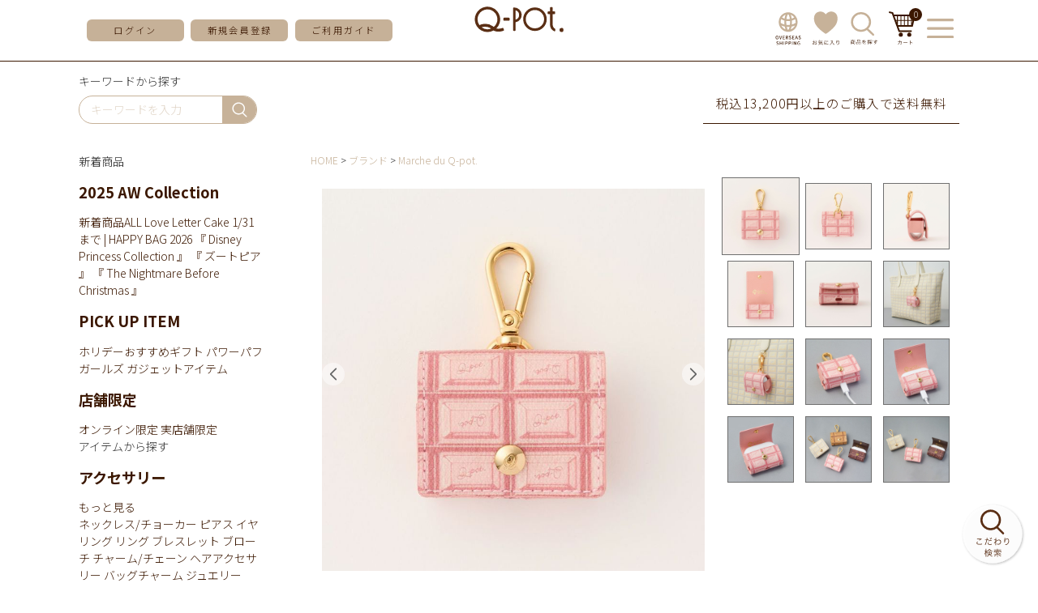

--- FILE ---
content_type: text/html;charset=UTF-8
request_url: https://shop.q-pot.jp/c/gr41/gr58/3800083PNK
body_size: 30709
content:
<!DOCTYPE html>
<html lang="ja"><head>
  <meta charset="UTF-8">
  
  <title>ストロベリーチョコレート AirPods Pro ケースAirPods(第3世代)対応 | Q-pot. ONLINE SHOP</title>
  <meta name="viewport" content="width=device-width">


    <meta name="description" content="ストロベリーチョコレート AirPods Pro ケースAirPods(第3世代)対応 Marche du Q-pot. Q-pot. ONLINE SHOP">
    <meta name="keywords" content="ストロベリーチョコレート AirPods Pro ケースAirPods(第3世代)対応,Marche du Q-pot.,Q-pot. ONLINE SHOP">
  
  <link rel="stylesheet" href="https://qpot.itembox.design/system/fs_style.css?t=20251118042555">
  <link rel="stylesheet" href="https://qpot.itembox.design/generate/theme2/fs_theme.css?t=20251118042555">
  <link rel="stylesheet" href="https://qpot.itembox.design/generate/theme2/fs_original.css?t=20251118042555">
  
  <link rel="canonical" href="https://shop.q-pot.jp/c/gr113/gr104/3800083PNK">
  
  
  
  
  <script>
    window._FS=window._FS||{};_FS.val={"tiktok":{"enabled":false,"pixelCode":null},"recaptcha":{"enabled":false,"siteKey":null},"clientInfo":{"memberId":"guest","fullName":"ゲスト","lastName":"","firstName":"ゲスト","nickName":"ゲスト","stageId":"","stageName":"","subscribedToNewsletter":"false","loggedIn":"false","totalPoints":"","activePoints":"","pendingPoints":"","purchasePointExpiration":"","specialPointExpiration":"","specialPoints":"","pointRate":"","companyName":"","membershipCardNo":"","wishlist":"","prefecture":""},"enhancedEC":{"ga4Dimensions":{"userScope":{"login":"{@ member.logged_in @}","stage":"{@ member.stage_order @}"}},"amazonCheckoutName":"Amazon Pay","measurementId":"G-SXZ37R8MFK","dimensions":{"dimension1":{"key":"log","value":"{@ member.logged_in @}"},"dimension2":{"key":"mem","value":"{@ member.stage_order @}"}}},"shopKey":"qpot","device":"PC","productType":"1","cart":{"stayOnPage":true}};
  </script>
  
  <script src="/shop/js/webstore-nr.js?t=20251118042555"></script>
  <script src="/shop/js/webstore-vg.js?t=20251118042555"></script>
  
    <script src="//r2.future-shop.jp/fs.qpot/pc/recommend.js"></script>
  
  
  
  
    <meta property="og:title" content="ストロベリーチョコレート AirPods Pro ケースAirPods(第3世代)対応 | Q-pot. ONLINE SHOP">
    <meta property="og:type" content="og:product">
    <meta property="og:url" content="https://shop.q-pot.jp/c/gr41/gr58/3800083PNK">
    <meta property="og:image" content="https://qpot.itembox.design/product/063/000000006338/000000006338-01-l.jpg?t&#x3D;20260120105205">
    <meta property="og:site_name" content="Q-pot. ONLINE SHOP">
    <meta property="og:description" content="ストロベリーチョコレート AirPods Pro ケースAirPods(第3世代)対応 Marche du Q-pot. Q-pot. ONLINE SHOP">
    <meta property="product:price:amount" content="13200">
    <meta property="product:price:currency" content="JPY">
    <meta property="product:product_link" content="https://shop.q-pot.jp/c/gr41/gr58/3800083PNK">
  
  
  
  
  
    <script type="text/javascript" >
      document.addEventListener('DOMContentLoaded', function() {
        _FS.CMATag('{"fs_member_id":"{@ member.id @}","fs_page_kind":"product","fs_product_url":"3800083PNK"}')
      })
    </script>
  
  
  <meta name="google-site-verification" content="fLfxdvK6Hqtte9Cs8yhehJfp26AKDfJazEo-vdAhw7M" />
<meta name="facebook-domain-verification" content="tosbtb1psto8zalcaxsd61lvsy8bmj" />

<script async src="https://www.googletagmanager.com/gtag/js?id=G-SXZ37R8MFK"></script>

<script><!--
_FS.setTrackingTag('++++%3Cmeta%0A++++++name%3D%22viewport%22%0A++++++content%3D%22width%3D480%2Cuser-scalable%3Dno%2Ctarget-desitydpi%3Ddevice-dpi%22%0A++++%2F%3E%0A%3C%21--+Google+Tag+Manager+--%3E%0A%3Cscript%3E%28function%28w%2Cd%2Cs%2Cl%2Ci%29%7Bw%5Bl%5D%3Dw%5Bl%5D%7C%7C%5B%5D%3Bw%5Bl%5D.push%28%7B%27gtm.start%27%3A%0Anew+Date%28%29.getTime%28%29%2Cevent%3A%27gtm.js%27%7D%29%3Bvar+f%3Dd.getElementsByTagName%28s%29%5B0%5D%2C%0Aj%3Dd.createElement%28s%29%2Cdl%3Dl%21%3D%27dataLayer%27%3F%27%26l%3D%27%2Bl%3A%27%27%3Bj.async%3Dtrue%3Bj.src%3D%0A%27https%3A%2F%2Fwww.googletagmanager.com%2Fgtm.js%3Fid%3D%27%2Bi%2Bdl%3Bf.parentNode.insertBefore%28j%2Cf%29%3B%0A%7D%29%28window%2Cdocument%2C%27script%27%2C%27dataLayer%27%2C%27GTM-KLG99MT%27%29%3B%3C%2Fscript%3E%0A%3C%21--+End+Google+Tag+Manager+--%3E%0A%3Cscript%3E%0A%28function%28i%2Cs%2Co%2Cg%2Cr%2Ca%2Cm%29%7Bi%5B%27GoogleAnalyticsObject%27%5D%3Dr%3Bi%5Br%5D%3Di%5Br%5D%7C%7Cfunction%28%29%7B%0A%28i%5Br%5D.q%3Di%5Br%5D.q%7C%7C%5B%5D%29.push%28arguments%29%7D%2Ci%5Br%5D.l%3D1*new+Date%28%29%3Ba%3Ds.createElement%28o%29%2C%0Am%3Ds.getElementsByTagName%28o%29%5B0%5D%3Ba.async%3D1%3Ba.src%3Dg%3Bm.parentNode.insertBefore%28a%2Cm%29%0A%7D%29%28window%2Cdocument%2C%27script%27%2C%27https%3A%2F%2Fwww.google-analytics.com%2Fanalytics.js%27%2C%27ga%27%29%3B%0A%0Aga%28%27create%27%2C+%27UA-17126074-5%27%2C+%27auto%27%29%3B%0A%3C%2Fscript%3E%0A%3Cscript+id%3D%22bc-script%22+type%3D%22text%2Fjavascript%22+charset%3D%22utf-8%22+src%3D%22https%3A%2F%2Fconnect.buyee.jp%2F231c62382677ef18df68600f087470c339256443aa3d06a317d7cf55d74d0859%2Fmain.js%22+defer%3E%3C%2Fscript%3E%3Cscript+id%3D%22mc-script%22+type%3D%22text%2Fjavascript%22+charset%3D%22utf-8%22+src%3D%22https%3A%2F%2Fconnect.myeeglobal.com%2F231c62382677ef18df68600f087470c339256443aa3d06a317d7cf55d74d0859%2Fmain.js%22+defer%3E%3C%2Fscript%3E%0A%3C%21--+Google+tag+%28gtag.js%29+--%3E%0A%3Cscript+async+src%3D%22https%3A%2F%2Fwww.googletagmanager.com%2Fgtag%2Fjs%3Fid%3DG-SXZ37R8MFK%22%3E%3C%2Fscript%3E%0A%3Cscript%3E%0A++window.dataLayer+%3D+window.dataLayer+%7C%7C+%5B%5D%3B%0A++function+gtag%28%29%7BdataLayer.push%28arguments%29%3B%7D%0A++gtag%28%27js%27%2C+new+Date%28%29%29%3B%0A%0A++gtag%28%27config%27%2C+%27G-SXZ37R8MFK%27%29%3B%0A%3C%2Fscript%3E%0A%3Cscript+type%3D%22text%2Fjavascript%22%3E%0Awindow.tr%3Dwindow.tr%7C%7Cfunction%28%29%7Btr.q%3D%5B%5D%3Btr.q.push%28arguments%29%7D%3B%0Awindow.sendTrack+%3D+window.sendTrack+%7C%7C+function%28obj%2Cevent%29+%7B%0Aobj%5B%22sendId%22%5D+%3D+%22shop.q-pot.jp%22%3B%0Atr.tr_obj%3Dobj%3Btr%28%22send%22%2Cevent%29%3Btracking%28%29%3B%7D%3C%2Fscript%3E%0A%3Cscript+src%3D%22%2F%2Fzaiko.k-crm.jp%2Ftracking.zk.js%22%3E%3C%2Fscript%3E%0A%3Cscript+type%3D%22text%2Fjavascript%22%3E%0Avar+trackBody%3D+%5B%5D%3B%0AtrackBody%5B%22userId%22%5D+%3D%22%7B%40+member.id+%40%7D%22%3B%0AsendTrack%28trackBody%2C%22normal%22%29%3B%0A%3C%2Fscript%3E%0A%0A%3C%21--+Meta+Pixel+Code+--%3E%0A%3Cscript%3E%0A%21function%28f%2Cb%2Ce%2Cv%2Cn%2Ct%2Cs%29%0A%7Bif%28f.fbq%29return%3Bn%3Df.fbq%3Dfunction%28%29%7Bn.callMethod%3F%0An.callMethod.apply%28n%2Carguments%29%3An.queue.push%28arguments%29%7D%3B%0Aif%28%21f._fbq%29f._fbq%3Dn%3Bn.push%3Dn%3Bn.loaded%3D%210%3Bn.version%3D%272.0%27%3B%0An.queue%3D%5B%5D%3Bt%3Db.createElement%28e%29%3Bt.async%3D%210%3B%0At.src%3Dv%3Bs%3Db.getElementsByTagName%28e%29%5B0%5D%3B%0As.parentNode.insertBefore%28t%2Cs%29%7D%28window%2C+document%2C%27script%27%2C%0A%27https%3A%2F%2Fconnect.facebook.net%2Fen_US%2Ffbevents.js%27%29%3B%0Afbq%28%27init%27%2C+%272645478938980998%27%29%3B%0Afbq%28%27track%27%2C+%27PageView%27%29%3B%0A%3C%2Fscript%3E%0A%3Cnoscript%3E%3Cimg+height%3D%221%22+width%3D%221%22+style%3D%22display%3Anone%22%0Asrc%3D%22https%3A%2F%2Fwww.facebook.com%2Ftr%3Fid%3D2645478938980998%26ev%3DPageView%26noscript%3D1%22%0A%2F%3E%3C%2Fnoscript%3E%0A%3C%21--+End+Meta+Pixel+Code+--%3E%0A%3Cscript%3E%0Afbq%28%27track%27%2C+%27ViewContent%27%2C+%7B%0A++++content_ids%3A+%273800083PNK%27%2C%0A++++content_category%3A+%27product%27%2C%0A++++content_name%3A+%27%E3%82%B9%E3%83%88%E3%83%AD%E3%83%99%E3%83%AA%E3%83%BC%E3%83%81%E3%83%A7%E3%82%B3%E3%83%AC%E3%83%BC%E3%83%88+AirPods+Pro+%E3%82%B1%E3%83%BC%E3%82%B9AirPods%28%E7%AC%AC3%E4%B8%96%E4%BB%A3%29%E5%AF%BE%E5%BF%9C%27%2C%0A++++content_type%3A+%27product%27%2C%0A++++currency%3A+%27JPY%27%2C%0A++++value%3A+%2713200%27%0A%7D%29%3B%0A%3C%2Fscript%3E%0A%3C%21--+Google+tag+%28gtag.js%29+--%3E%0A%3Cscript+async+src%3D%22https%3A%2F%2Fwww.googletagmanager.com%2Fgtag%2Fjs%3Fid%3DAW-978717939%22%3E%3C%2Fscript%3E%0A%3Cscript%3E%0A++window.dataLayer+%3D+window.dataLayer+%7C%7C+%5B%5D%3B%0A++function+gtag%28%29%7BdataLayer.push%28arguments%29%3B%7D%0A++gtag%28%27js%27%2C+new+Date%28%29%29%3B%0A%0A++gtag%28%27config%27%2C+%27AW-978717939%27%7B+%27+allow_enhanced_conversions%27%3Atrue+%7D%29%3B%0A%3C%2Fscript%3E%0A%0A%3Cscript%3E%0Agtag%28%27event%27%2C%27view_item%27%2C+%7B%0A%27value%27%3A+13200%2C%0A%27items%27%3A+%5B%0A%7B%0A%27id%27%3A+6338%2C%0A%27google_business_vertical%27%3A+%27retail%27%0A%7D%0A%5D%0A%7D%29%3B%0A%3C%2Fscript%3E');
--></script>
</head>
<body class="fs-body-product fs-body-product-3800083PNK" id="fs_ProductDetails">
<script><!--
_FS.setTrackingTag('%3Cscript%3E%0A%28function%28w%2Cd%2Cs%2Cc%2Ci%29%7Bw%5Bc%5D%3Dw%5Bc%5D%7C%7C%7B%7D%3Bw%5Bc%5D.trackingId%3Di%3B%0Avar+f%3Dd.getElementsByTagName%28s%29%5B0%5D%2Cj%3Dd.createElement%28s%29%3Bj.async%3Dtrue%3B%0Aj.src%3D%27%2F%2Fcdn.contx.net%2Fcollect.js%27%3Bf.parentNode.insertBefore%28j%2Cf%29%3B%0A%7D%29%28window%2Cdocument%2C%27script%27%2C%27contx%27%2C%27CTX-x-W4LTlJx6%27%29%3B%0A%3C%2Fscript%3E%0A%0A%3C%21--+Google+Tag+Manager+%28noscript%29+--%3E%0A%3Cnoscript%3E%3Ciframe+src%3D%22https%3A%2F%2Fwww.googletagmanager.com%2Fns.html%3Fid%3DGTM-KLG99MT%22%0Aheight%3D%220%22+width%3D%220%22+style%3D%22display%3Anone%3Bvisibility%3Ahidden%22%3E%3C%2Fiframe%3E%3C%2Fnoscript%3E%0A%3C%21--+End+Google+Tag+Manager+%28noscript%29+--%3E%0A%3Cscript%3E%0Avar+nowPageUrl+%3D+location.href%3B%0A%2F%2F+%E4%BC%9A%E5%93%A1%E7%99%BB%E9%8C%B2%E3%83%BB%E8%B3%BC%E5%85%A5%E5%AE%8C%E4%BA%86%E7%94%BB%E9%9D%A2%E3%81%AE%E5%A0%B4%E5%90%88%0Aif+%28%0A++nowPageUrl.indexOf%28%22success%3Ftype%3Dsubscribe%22%29+%21%3D%3D+-1+%7C%7C%0A++nowPageUrl.indexOf%28%22register%2Fsuccess%22%29+%21%3D%3D+-1+%7C%7C%0AnowPageUrl.indexOf%28%22%2Fcheckout%2Fsuccess%22%29+%21%3D%3D+-1%0A%29+%7B%0A++console.log%28%22conv_page%22%29%3B%0A++%2F%2F%E3%81%9D%E3%82%8C%E4%BB%A5%E5%A4%96%E3%81%AE%E3%83%9A%E3%83%BC%E3%82%B8%E3%81%AE%E5%A0%B4%E5%90%88%0A%7D+else+%7B%0A++console.log%28%22nomal_page%22%29%3B%0A++var+loadScript+%3D+function+%28src%2C+callback%29+%7B%0A++++if+%28window.jQuery%29+%7B%0A++++++callback%28%29%3B%0A++++%7D+else+%7B%0A++++++var+done+%3D+false%3B%0A++++++var+head+%3D+document.getElementsByTagName%28%22head%22%29%5B0%5D%3B%0A++++++var+script+%3D+document.createElement%28%22script%22%29%3B%0A++++++script.src+%3D+src%3B%0A++++++head.appendChild%28script%29%3B%0A++++++script.onload+%3D+script.onreadystatechange+%3D+function+%28%29+%7B%0A++++++++jQuery.noConflict%28%29%3B%0A++++++++if+%28%0A++++++++++%21done+%26%26%0A++++++++++%28%21this.readyState+%7C%7C%0A++++++++++++this.readyState+%3D%3D%3D+%22loaded%22+%7C%7C%0A++++++++++++this.readyState+%3D%3D%3D+%22complete%22%29%0A++++++++%29+%7B%0A++++++++++done+%3D+true%3B%0A++++++++++callback%28%29%3B%0A++++++++++script.onload+%3D+script.onreadystatechange+%3D+null%3B%0A++++++++++if+%28head+%26%26+script.parentNode%29+%7B%0A++++++++++++head.removeChild%28script%29%3B%0A++++++++++%7D%0A++++++++%7D%0A++++++%7D%3B%0A++++%7D%0A++%7D%3B%0A++window.addEventListener%28%22load%22%2C+function+%28%29+%7B%0A++++loadScript%28%0A++++++%22https%3A%2F%2Fajax.googleapis.com%2Fajax%2Flibs%2Fjquery%2F2.1.4%2Fjquery.min.js%22%2C%0A++++++function+%28%29+%7B%0A++++++++var+fs_uu+%3D+localStorage.getItem%28%22_fs_uuid%22%29%3B%0A++++++++if+%28fs_uu%29+%7B%0A++++++++%7D+else+%7B%0A++++++++++var+fs_uu+%3D+%22%22%3B%0A++++++++%7D%0A++++++++jQuery.ajax%28%7B%0A++++++++++type%3A+%22post%22%2C%0A++++++++++dataType%3A+%22json%22%2C%0A++++++++++url%3A+%22https%3A%2F%2Ffspark-ap.com%2Fft%2Fsv%22%2C%0A++++++++++data%3A+%7B%0A++++++++++++id%3A+20127%2C%0A++++++++++++tag%3A+%22SK6Tkd5e5AGz20127FS.js%22%2C%0A++++++++++++url%3A+location.href%2C%0A++++++++++++uu%3A+fs_uu%2C%0A++++++++++%7D%2C%0A++++++++++success%3A+function+%28data%29+%7B%0A++++++++++++if+%28data.ret+%3D%3D+0%29+%7B%0A++++++++++++++jQuery.globalEval%28data.js%29%3B%0A++++++++++++%7D%0A++++++++++%7D%2C%0A++++++++%7D%29%3B%0A++++++%7D%0A++++%29%3B%0A++%7D%29%3B%0A%7D%0A%0A%3C%2Fscript%3E%0A%3C%21--+LINE+Tag+Base+Code+--%3E%0A%3C%21--+Do+Not+Modify+--%3E%0A%3Cscript%3E%0A%28function%28g%2Cd%2Co%29%7B%0A++g._ltq%3Dg._ltq%7C%7C%5B%5D%3Bg._lt%3Dg._lt%7C%7Cfunction%28%29%7Bg._ltq.push%28arguments%29%7D%3B%0A++var+h%3Dlocation.protocol%3D%3D%3D%27https%3A%27%3F%27https%3A%2F%2Fd.line-scdn.net%27%3A%27http%3A%2F%2Fd.line-cdn.net%27%3B%0A++var+s%3Dd.createElement%28%27script%27%29%3Bs.async%3D1%3B%0A++s.src%3Do%7C%7Ch%2B%27%2Fn%2Fline_tag%2Fpublic%2Frelease%2Fv1%2Flt.js%27%3B%0A++var+t%3Dd.getElementsByTagName%28%27script%27%29%5B0%5D%3Bt.parentNode.insertBefore%28s%2Ct%29%3B%0A++++%7D%29%28window%2C+document%29%3B%0A_lt%28%27init%27%2C+%7B%0A++customerType%3A+%27lap%27%2C%0A++tagId%3A+%27763102c9-24cf-4e6d-b042-4e9b23ecf030%27%0A%7D%29%3B%0A_lt%28%27send%27%2C+%27pv%27%2C+%5B%27763102c9-24cf-4e6d-b042-4e9b23ecf030%27%5D%29%3B%0A%3C%2Fscript%3E%0A%3Cnoscript%3E%0A++%3Cimg+height%3D%221%22+width%3D%221%22+style%3D%22display%3Anone%22%0A+++++++src%3D%22https%3A%2F%2Ftr.line.me%2Ftag.gif%3Fc_t%3Dlap%26t_id%3D763102c9-24cf-4e6d-b042-4e9b23ecf030%26e%3Dpv%26noscript%3D1%22+%2F%3E%0A%3C%2Fnoscript%3E%0A%3C%21--+End+LINE+Tag+Base+Code+--%3E%0A%3Cscript%3E%0Agtag%28%27event%27%2C+%27view_item%27%2C+%7B%0Acurrency%3A+%27JPY%27%2C%0Aitems%3A+%5B%7B%0Aitem_id%3A+%27%24GOODS_NO%24%27%2C%0Aitem_name%3A+%27%24GOODS_NAME%24%27%2C%0Aprice%3A+%24GOODS_PRICE_INTAX%24%2C%0Acurrency%3A+%27JPY%27%2C%0A%7D%5D%0A%7D%29%3B%0A%3C%2Fscript%3E%0A%3Cscript+type%3D%22text%2Fjavascript%22%3E%0Avar+trackBody+%3D+%5B%5D%3B%0AtrackBody%5B%22userId%22%5D+%3D+%22%7B%40+member.id+%40%7D%22%3B%0AsendTrack%28trackBody%2C+%22normal%22%29%3B%0A%3C%2Fscript%3E%0A%3Cscript+type%3D%22text%2Fjavascript%22%3E%0Avar+trackBody+%3D+%5B%5D%3B%0Avar+product+%3D+%5B%5D%3B%0Aproduct+%3D+%5B%5D%3B%0Aproduct%5B%22id%22%5D+%3D+%223800083PNK%22%3B%0Aproduct%5B%22name%22%5D+%3D+%22%E3%82%B9%E3%83%88%E3%83%AD%E3%83%99%E3%83%AA%E3%83%BC%E3%83%81%E3%83%A7%E3%82%B3%E3%83%AC%E3%83%BC%E3%83%88+AirPods+Pro+%E3%82%B1%E3%83%BC%E3%82%B9AirPods%28%E7%AC%AC3%E4%B8%96%E4%BB%A3%29%E5%AF%BE%E5%BF%9C%22%3B%0Aproduct%5B%22url%22%5D+%3D+%22https%3A%2F%2Fshop.q-pot.jp%2Fc%2Fgr113%2Fgr104%2F3800083PNK%22%3B%0Aproduct%5B%22price%22%5D+%3D+%2213200%22%3B%0Aproduct%5B%22imgUrl%22%5D+%3D+%22https%3A%2F%2Fqpot.itembox.design%2Fproduct%2F063%2F000000006338%2F000000006338-01-l.jpg%3Ft%3D20260120105205%22%3B%0AtrackBody.push%28product%29%3B%0AtrackBody%5B%22userId%22%5D+%3D+%22%7B%40+member.id+%40%7D%22%3B%0AsendTrack%28trackBody%2C+%22view%22%29%3B%0A%3C%2Fscript%3E%0A%3Cscript+src%3D%22%2F%2Fzaiko.k-crm.jp%2Ffuture-shop-feature2.js%22%3E%3C%2Fscript%3E');
--></script>
<div class="fs-l-page">
<!--IE js用-->
<script src="https://cdnjs.cloudflare.com/ajax/libs/es6-promise/3.3.1/es6-promise.min.js"></script>
<script src="https://cdnjs.cloudflare.com/ajax/libs/fetch/2.0.4/fetch.min.js"></script>

<!--基本スクリプト-->
<script src="https://qpot.itembox.design/item/q-pot/js/jquery-3.5.1.min.js?101"></script>

<link rel="preconnect" href="https://fonts.gstatic.com">
<link href="https://fonts.googleapis.com/css2?family=Noto+Sans+JP:wght@300;400;500;700&family=Roboto:wght@300;400;500;700&display=swap" rel="stylesheet">


<!-- スライダー -->
<script src="https://qpot.itembox.design/item/q-pot/js/slick.min.js?01"></script>
<link rel="stylesheet" href="https://qpot.itembox.design/item/q-pot/css/slick.css?04" />

<!--オーダー品入力制限用ソフトウェアキーボード-->
<link rel="stylesheet" href="https://qpot.itembox.design/item//q-pot/css/jquery.keypad.css" />

<!--アニメーション用-->
<link rel="stylesheet"
href="https://cdnjs.cloudflare.com/ajax/libs/animate.css/4.0.0/animate.min.css"/>


<!-- PC/SPヘッダ -->
<header>
  <div class="headmenu">
    <div class="inner">
      <div class="side_btn fs-clientInfo">
        <div class="menu_toggle pcnone">
          <img
            src="https://qpot.itembox.design/item/q-pot/img/hamb_icon.svg"
            alt="メニューを開く"
          />
        </div>
        <div class="pcnone login_{@ member.logged_in @}">
          <a href="/my/top">
            <!--<img
              src="https://qpot.itembox.design/item/q-pot/img/head_login.svg"
              alt="ログイン"
            />-->
            <img class="login_btn"
              src="https://qpot.itembox.design/item/q-pot/img/login-ent-btn2.svg"
              alt="ログイン"
            />
          </a>
        </div>
        <div class="pcnone reg login_{@ member.logged_in @}">
          <a href="/my/top">
            <img
              src="https://qpot.itembox.design/item/q-pot/img/head_mypage.svg"
              alt="マイページへ"
            />
          </a>
        </div>
        <div class="topmenu spnone">
          <a href="/p/login" class="bg_btn login_{@ member.logged_in @}"
            >ログイン</a
          >
          <a href="/p/register" class="bg_btn login_{@ member.logged_in @}"
            >新規会員登録</a
          >
          <!--<a href="/my/top" class="pcnone bg_btn reg login_{@ member.logged_in @}">マイページ</a>-->
          <a href="/p/logout" class="bg_btn reg login_{@ member.logged_in @}"
            >ログアウト</a
          >
          <a href="/f/guide" class="bg_btn">ご利用ガイド</a>
        </div>
      </div>
      <div class="logo">
        <a href="/">
          <img
            src="https://qpot.itembox.design/item/q-pot/img/mainlogo.svg"
            alt="Q-pot"
        /></a>
<!--イベント用ロゴ-->
　　　　　<!--<a href="/">
          <img
            src="https://qpot.itembox.design/item/mainlogo-HW3.png?d=20251023163204"
            alt="Q-pot"
        /></a>-->
      </div>
      <div class="side_btn leftside fs-clientInfo">
<div class="spnone">
          <a href="https://intl.q-pot.jp/" target="_blank">
            <img
              src="https://qpot.itembox.design/item/q-pot/img/head_intr.svg?01"
              alt="お気に入り"
            />
          </a>
        </div>

        <div class="spnone reg login_{@ member.logged_in @}">
          <a href="/my/top">
            <img
              src="https://qpot.itembox.design/item/q-pot/img/head_mypage.svg"
              alt="マイページへ"
            />
          </a>
        </div>
        <div class="spnone">
          <a href="/my/wishlist">
            <img
              src="https://qpot.itembox.design/item/q-pot/img/head_bookmark.svg"
              alt="お気に入り"
            />
          </a>
        </div>
        <div>
          <a href="/f/kodawari_search">
            <img
              src="https://qpot.itembox.design/item/q-pot/img/head_search.svg"
              alt="商品検索"
            />
          </a>
        </div>
        <div>
          <a href="/p/cart" class="cart_box">
            <img
              src="https://qpot.itembox.design/item/q-pot/img/head_cart.svg"
              alt="お買い物かご"
            />
            <div class="fs-client-cart-count">0</div>
          </a>
        </div>
        <div class="menu_toggle spnone">
          <img
            src="https://qpot.itembox.design/item/q-pot/img/head_menu_btn.svg"
            alt="メニューを開く"
          />
          <img
            src="https://qpot.itembox.design/item/q-pot/img/head_menu_close.svg"
            alt="メニューを閉じる"
          />
        </div>
      </div>
    </div>
  </div>
</header>
<!-- /PC/SPヘッダ -->

<!-- スマホハンバーガーメニュー -->
<div class="sp_menubox">
  <div class="sp_close menu_toggle pcnone">
    <img
      src="https://qpot.itembox.design/item/q-pot/img/close_btn.svg"
      alt="メニューを閉じる"
    />
  </div>
  <!-- メニュー更新確認用 -->
  <div class="sp_headmenu ham_menu">
    <section class="bbline topmenu fs-clientInfo">
      <a
        href="/p/login?linkfrom=sanbonsen"
        class="bg_btn login_{@ member.logged_in @}"
        >ログイン</a
      >
      <a
        href="/p/register?linkfrom=sanbonsen"
        class="bg_btn login_{@ member.logged_in @}"
        >会員登録</a
      >
      <a
        href="/my/top?linkfrom=sanbonsen"
        class="bg_btn reg login_{@ member.logged_in @}"
        >マイページ</a
      >
      <a
        href="/p/logout?linkfrom=sanbonsen"
        class="bg_btn reg login_{@ member.logged_in @}"
        >ログアウト</a
      >
      <a href="/p/cart?linkfrom=sanbonsen" class="cart_box">
        <img
          class="cart_btn"
          src="https://qpot.itembox.design/item/q-pot/img/head_cart.svg"
          alt="お買い物かご"
        />
        <div class="fs-client-cart-count">0</div>
      </a>
    </section>

    <section>
      <div class="sub_txt">アイテムを探す</div>
      <div id="hmenu_search"><!-- **商品キーワード検索フォーム（フリーパーツ）↓↓ -->
<div class="common_search_box">
  <form action="/p/search" method="get">
    <span class="search_wrap">
      <input type="text" name="keyword" maxlength="1000" placeholder="キーワードを入力" class="">
      <button type="submit" class="">検索</button>
    </span>
  </form>
</div>

<script type="application/ld+json">
{
  "@context": "http://schema.org",
  "@type": "WebSite",
  "url": "https://shop.q-pot.jp",
  "potentialAction": {
    "@type": "SearchAction",
    "target": "https://shop.q-pot.jp/p/search?keyword={search_term_string}",
    "query-input": "required name=search_term_string"
  }
}
</script>
<!-- **商品キーワード検索フォーム（フリーパーツ）↑↑ --></div>
    </section>

    <!-- PC用メニュー -->
    <div class="spnone">
      <div class="menulist">
        <section>
          <span class="spnone">探す</span>
          <div class="left_submenu_list">
  <div>
    <div class="has_submenu active">
      <span>新着商品</span><div class="common_submenu_float">
  <div>
    <div class="submenu_box" id="search_release">
      <div class="headline">
        <h3>2025 AW Collection</h3>
      </div>
      <a href="https://shop.q-pot.jp/p/search?tag=%E6%96%B0%E7%9D%80%E5%95%86%E5%93%81">新着商品ALL</a>
      <a href="https://shop.q-pot.jp/p/search?tag=260110">Love Letter Cake</a>
      <a href="https://shop.q-pot.jp/c/gr41/gr388">1/31まで | HAPPY BAG 2026</a>
      <a href="https://shop.q-pot.jp/c/gr82/gr622">『 Disney Princess Collection 』</a>
      <a href="https://shop.q-pot.jp/c/gr82/gr172">『 ズートピア 』</a>
      <a href="https://shop.q-pot.jp/c/gr82/gr141">『 The Nightmare Before Christmas 』</a>


      <!--<a href="リンク先">発売日</a>-->
    </div>
    <div class="submenu_box" id="search_release">
      <div class="headline">
        <h3>PICK UP ITEM</h3>
      </div>

      <a href="https://q-pot.jp/qpot2025onlineshop_holidaygift">ホリデーおすすめギフト</a>
      <a href="https://shop.q-pot.jp/c/gr96/gr623">パワーパフ ガールズ</a>
      <a href="https://shop.q-pot.jp/p/search?keyword=&minprice=&maxprice=&tag=&tag=スマホアクセサリー&tag=&tag=&horizontalvariationvalue=&sort=">ガジェットアイテム</a>
    </div>

    <!--<div class="submenu_box" id="search_release">
      <div class="headline">
        <h3>販売終了予定商品</h3>
      </div>

      <a href="https://shop.q-pot.jp/c/gr96/gr176"
        >カードキャプターさくら商品 ～5月30日(金)まで</a
      >
    </div>-->


    <div class="submenu_box" id="search_release">
      <div class="headline">
        <h3>店舗限定</h3>
      </div>
      <a href="https://shop.q-pot.jp/c/gr113/gr277"
        >オンライン限定</a
      >
<a href="https://shop.q-pot.jp/c/gr432"
        >実店舗限定</a
      >
      <!--<a href="https://shop.q-pot.jp/c/gr432/gr433"
        >表参道本店</a
      >
      <a href="https://shop.q-pot.jp/c/gr432/gr434"
        >髙島屋新宿店</a
      >
      <a href="https://shop.q-pot.jp/c/gr432/gr435"
        >東京スカイツリータウン・ ソラマチ店</a
      >
      <a href="https://shop.q-pot.jp/c/gr432/gr436"
        >イクスピアリ店</a
      >
      <a href="https://shop.q-pot.jp/c/gr432/gr437"
        >ルクアイーレ店</a
      >-->
    </div>


  </div>
</div>

    </div>

    <div class="has_submenu">
      <span>アイテムから探す</span><div class="common_submenu_float">
  <div>
    <div class="submenu_box" id="search_accessory">
      <div class="headline">
        <h3>アクセサリー</h3>
        <a class="allView" href="/f/item#accessory">もっと見る</a>
      </div>
      <a href="/c/gr81/gr2/gr6">ネックレス/チョーカー</a>
      <a href="/c/gr81/gr2/gr8">ピアス</a>
      <a href="/c/gr81/gr2/gr164">イヤリング</a>
      <a href="/c/gr81/gr2/gr12">リング</a>
      <a href="/c/gr81/gr2/gr10">ブレスレット</a>
      <a href="/c/gr81/gr2/gr154">ブローチ</a>
      <a href="/c/gr81/gr2/gr5">チャーム/チェーン</a>
      <a href="/c/gr81/gr2/gr11">ヘアアクセサリー</a>
      <a href="/c/gr81/gr2/gr7">バッグチャーム</a>
      <a href="/c/gr113/gr108">ジュエリー(K10)</a>
      <a href="/c/gr81/gr2/gr9">ブライダル</a>
      <a href="/c/gr81/gr2/gr4">その他アクセサリー</a>
    </div>
    <div class="submenu_box" id="search_apparel">
      <div class="headline">
        <h3>アパレル・レッグウェア・帽子</h3>
        <a class="allView" href="/f/item#apparel">もっと見る</a>
      </div>
      <a href="/c/gr81/gr13/gr19">ワンピース</a>
      <a href="/c/gr81/gr13/gr17">トップス</a>
      <a href="/c/gr81/gr13/gr14">アウター</a>
      <a href="/c/gr81/gr13/gr15">スカート</a>
      <a href="/c/gr81/gr13/gr178">シューズ(靴)</a>
      <a href="/c/gr81/gr13/gr20">帽子</a>
      <a href="/c/gr81/gr30">ベビーウェア／キッズウェア</a>
      <a href="/c/gr81/gr13/gr16">その他アパレル</a>
    </div>
    <div class="submenu_box" id="search_goods">
      <div class="headline">
        <h3>バッグ・財布・小物</h3>
        <a class="allView" href="/f/item#goods">もっと見る</a>
      </div>
      <a href="/c/gr81/gr22">バッグ</a>
      <a href="/c/gr81/gr32">財布</a>
      <a href="/c/gr81/gr36">時計</a>
      <a href="/c/gr81/gr21">スマホアクセサリー</a>
      <a href="/c/gr81/gr33">雑貨</a>
      <a href="/c/gr81/gr38">食品</a>
      <a href="/c/gr81/gr37">食器</a>
      <a href="/c/gr81/gr31">ラッピングアイテム</a>
      <a href="/c/gr81/gr569">ランドセル</a>
    </div>
    <!--<div class="submenu_box">
      <div class="headline">
        <h3>ディズニー</h3>
        <a class="allView" href="/f/item-motif#disney">もっと見る</a>
      </div>
      <a href="/c/gr82/gr83">ミッキー/ミニー</a>
      <a href="/c/gr82/gr84">ふしぎの国のアリス</a>
      <a href="/c/gr82/gr94">ヴィランズ</a>
      <a href="/c/gr82/gr86">白雪姫</a>
      <a href="/c/gr82/gr89">シンデレラ</a>
      <a href="/c/gr82/gr93">アナと雪の女王</a>
      <a href="/c/gr82/gr87">リトルマーメイド</a>
      <a href="/c/gr82/gr88">美女と野獣</a>
      <a href="/c/gr82/gr92">ドナルド/デイジー</a>
      <a href="/c/gr82/gr91">トイ・ストーリー</a>
      <a href="/c/gr82/gr85">くまのプーさん</a>
      <a href="/c/gr82/gr90">ダンボ</a>
    </div>-->
  </div>
</div>
    </div>
    <div class="has_submenu">
      <span>モチーフから探す</span><div class="common_submenu_float">
  <div>
    <div class="submenu_box" id="search_sweets">
      <div class="headline">
        <h3>スウィーツ</h3>      
</div>

      <a href="/c/gr41/gr58"> チョコレート</a>
      <a href="/c/gr41/gr74"> ホイップクリーム</a>
      <a href="/c/gr41/gr128/gr236"> シェイク&サンデー</a>
      <a href="/c/gr41/gr47/gr222"> パンケーキ</a>
      <a href="/c/gr41/gr42"> アイスクリーム</a>
      <!--<a href="/c/gr41/gr52"> 焼き菓子</a>-->
      <!--<a href="/c/gr41/gr67/gr70"> いちご</a>-->
      <a href="/c/gr41/gr452"> テディベアグミ </a>
      <!--<a href="/c/gr41/gr174"> キャラメル</a>-->
      <a href="/c/gr41/gr78"> マカロン </a>
      <a href="/c/gr41/gr65"> ビスケット／クッキー</a>
      <a href="/c/gr41/gr46"> キャンディ</a>
      <a href="/c/gr41/gr47"> ケーキ</a>
      <a href="/c/gr41/gr67"> フルーツ </a>
      <!--<a href="/c/gr41/gr80"> 和菓子</a>-->
      <a href="/c/gr41/gr354"> チョコミント </a>
      <!--<a href="/c/gr41/gr173/gr180"> うさぎモチーフ</a>-->
      <a href="/c/gr41/gr67/gr69"> レモン</a>
      <a href="/c/gr41/gr52/gr516"> カヌレ </a>
    </div>

    <div class="submenu_box" id="search_m-others">
      <div class="headline">
        <h3>その他</h3>
      </div>
      <a href="/c/gr41/gr599"> マドレーヌとバレリーナ </a>
      <a href="/c/gr41/gr452"> テディベアグミ </a>
      <a href="/c/gr41/gr56/gr243"> ミルキーウェイ </a>
      <!--<a href="/p/search?keyword=フェーブ"> フェーブ </a>-->
      <a href="/c/gr41/gr63"> ハンバーガー </a>
      <a href="/c/gr41/gr79"> メルト</a>
      <a href="/c/gr41/gr40"> TOOTH </a>
      <a href="/c/gr41/gr57"> チーズ </a>
      <a href="/c/gr41/gr173/gr233"> テディベア </a>
      <!--<a href="/c/gr41/gr168"> THE HOUSE</a>-->
      <a href="/c/gr41/gr128/gr235"> 紅茶 </a>
      <a href="/c/gr41/gr588"> エッグ </a>
      <a href="/p/search?keyword=PEARL"> スウィートレディ </a>
      <!--<a href="/c/gr41/gr62"> Halloween </a>-->
     <a href="/c/gr41/gr56/gr413"> Bone&Rebone </a>
      <!--<a href="/c/gr41/gr52/gr249"> ドーナッツ </a>-->
     <!--<a href="/c/gr41/gr179"> 子犬のワルツ</a>-->
     <!--<a href="/c/gr41/gr173"> アニマルモチーフ </a>-->
     <!--<a href="/c/gr41/gr169"> 20th　anniversary</a>-->
     <a href="/c/gr41/gr170"> ハートモチーフ </a>
     <!--<a href="/c/gr41/gr166"> MARIN</a>-->
     <!--<a href="/c/gr41/gr165"> ミントソーダラグーン</a>-->
     <a href="/c/gr41/gr259"> みずのあわ</a>
      <a href="/c/gr41/gr56"> その他モチーフ </a>
      <!--<a href="/c/gr41/gr66"> プチケーキ </a>-->
      <!--<a href="/c/gr41/gr73"> ホイップ </a>-->
    </div>

    <div class="submenu_box flex" id="search_disney">
      <div class="headline">
        <h3>ディズニー</h3>
        <a class="allView" href="/f/item-motif#disney">もっと見る</a>
      </div>
      <div>
		  <a href="/c/gr82/gr83">ミッキー/ミニー</a>
		  <a href="/c/gr82/gr140">ミニー/デイジー</a>
		  <a href="/c/gr82/gr92">ドナルド/デイジー</a>
		  <a href="/c/gr82/gr85">くまのプーさん</a>
		  <a href="/c/gr82/gr84">ふしぎの国のアリス</a>
		  <a href="/c/gr82/gr142">Alice in Wonderland</a>
		  <a href="/c/gr82/gr160">アラジン</a>
		  <a href="/c/gr82/gr86">白雪姫</a>
		  <a href="/c/gr82/gr94">ヴィランズ</a>
      </div>
      <div>
		  <a href="/c/gr82/gr151">ベイマックス</a>
                  <a href="/c/gr82/gr457">ラプンツェル</a>
		  <a href="/c/gr82/gr141">ナイトメア</a>
		  <a href="/c/gr82/gr351">ホーンテッドマンション</a>
		  <a href="/c/gr82/gr87">リトルマーメイド</a>
		  <a href="/c/gr82/gr91">トイ・ストーリー</a>
		  <a href="/c/gr82/gr138">モンスターズインク</a>
		  <a href="/c/gr82/gr172">ズートピア</a>
		  <a href="/c/gr82/gr89">シンデレラ</a>
                  <a href="/c/gr82/gr93">アナと雪の女王</a>
	　　　　<!--<a href="/c/gr82/gr88">美女と野獣</a>-->
      </div>
    </div>

    <div class="submenu_box" id="search_collaboration">
      <div class="headline">
        <h3>コラボレーション</h3>
        <a class="allView" href="/f/item-motif#collaborate">もっと見る</a>
      </div>
		  <!--<a href="/c/gr96/gr548">けいちゃん</a>-->
		 <a href="/c/gr96/gr623">パワーパフ ガールズ</a>
		  <a href="/c/gr96/gr99">ハリー・ポッター</a>
		  <a href="/c/gr96/gr146">ファンタスティックビースト</a>
		  <a href="/c/gr96/gr119">トムとジェリー</a>
		  <!--<a href="/f/f90collection">藤子・F・不二雄 生誕90周年記念</a>-->
		  <a href="/c/gr96/gr120">グランブルーファンタジー</a>
		  <a href="/c/gr96/gr98">EVANGELION</a>
		  <a href="/c/gr96/gr143">うたの☆プリンスさまっ♪</a>
		  <a href="/c/gr96/gr152">世界難民の日プロジェクト</a>
		  <!--<a href="/c/gr96/gr150">たぬきゅんフレンズ</a>-->
		  <a href="/c/gr96/gr384">Wonka</a>
		  <a href="/c/gr96/gr95">岡本信彦</a>
		  <!--<a href="/c/gr96/gr97">青木美沙子</a>-->

    </div>
  </div>
</div>

    </div>

    <a href="/f/item-motif#collaborate"><span>コラボレーション</span></a>

    <a href="/p/search?tag=再入荷"><span>再入荷商品</span></a>
    <a class="bgnone" href="/f/collectionList"
      ><span>コレクションから探す</span></a
    >
    <a href="/f/kodawari_search"><span>こだわり検索</span></a>
    <a href="/my/wishlist"><span>お気に入りの商品</span></a>
  </div>
</div>

<style>
  .left_submenu_list {
    @media screen and (max-width: 768px) {
      padding: 1em;
    }
    .common_submenu_float {
      display: none; /* 初期状態では非表示 */
    }
    .has_submenu.active {
      & > span {
        background: url(https://qpot.itembox.design/item/q-pot/img/accordion_close.svg);
        background-repeat: no-repeat;
        background-size: 0.5em;
        background-position: center right 1em;
        transition-duration: 0ms !important;
      }

      .common_submenu_float {
        display: block; /* activeクラスが付いたら表示 */
      }
    }
    .submenu_box {
      margin-bottom: 2em;
      a.allView {
        display: none;
      }
      .headline h3 {
        font-weight: 400;
        padding: 0.5em;
        font-size: 1em;
        margin-bottom: 0em;
        &::before {
          display: inline-block;
          background: #c6b198;
          width: 0.5em;
          content: "　";
          width: 0.5em;
          margin-right: 0.4em;
        }
      }
    }

    & > div > div > span,
    & > div > a > span {
      padding: 1em 0.6em;
      display: block;
      cursor: pointer;
      border: 0;
      border-bottom: 1px solid #4d4d4d;
      background: url(https://qpot.itembox.design/item/q-pot/img/accordion_open.svg);
      background-repeat: no-repeat;
      background-size: 0.5em;
      background-position: center right 1em;
      transition-duration: 0ms !important;
    }

    & > div > a > span {
      background-image: none;
      position: relative;
      &::after {
        content: "\e90c";
        font-family: "fs-icon" !important;
        font-size: 1.1em;
        position: absolute;
        right: 0.6em;
      }
    }
    .fs-pt-menu__item--lv1 {
      font-weight: 500;
    }
    .submenu_box {
      a {
        display: block;
        border-bottom: 1px solid #eee;
        font-size: 0.9em;
        background: none;
        padding-top: 0.5em;
        padding-bottom: 0.5em;
        &::before {
          content: "\e933";
          font-family: "fs-icon" !important;
          font-size: 1.4em;
        }
      }
    }
  }
</style>

        </section>

        <section class="left_submenu_list">
          <div>
            <a class="pcnone" href="/f/guide?linkfrom=sanbonsen"
              ><span>ご利用ガイド</span></a
            >
            <a href="/p/about/shipping-payment?linkfrom=sanbonsen"
              ><span>送料・配送について</span></a
            >
            <a href="/f/guide#payment?linkfrom=sanbonsen"
              ><span>お支払い方法について</span></a
            >
            <a href="https://q-pot.zendesk.com/hc/ja?linkfrom=sanbonsen"
              ><span>よくあるご質問 Q&amp;A</span></a
            >
<a href="https://intl.q-pot.jp/"
              ><span>FOR OVERSEAS CUSTOMERS</span></a
            >
          </div>
        </section>
      </div>
    </div>
    <!-- /PC用メニュー -->

    <!-- スマホハンバーガーメニュー -->
    <div class="pcnone">
      <div class="menulist"><div class="left_submenu_list">
  <div>
    <div class="has_submenu active">
      <span>新着商品</span><div class="common_submenu_float">
  <div>
    <div class="submenu_box" id="search_release">
      <div class="headline">
        <h3>2025 AW Collection</h3>
      </div>
      <a href="https://shop.q-pot.jp/p/search?tag=%E6%96%B0%E7%9D%80%E5%95%86%E5%93%81">新着商品ALL</a>
      <a href="https://shop.q-pot.jp/p/search?tag=260110">Love Letter Cake</a>
      <a href="https://shop.q-pot.jp/c/gr41/gr388">1/31まで | HAPPY BAG 2026</a>
      <a href="https://shop.q-pot.jp/c/gr82/gr622">『 Disney Princess Collection 』</a>
      <a href="https://shop.q-pot.jp/c/gr82/gr172">『 ズートピア 』</a>
      <a href="https://shop.q-pot.jp/c/gr82/gr141">『 The Nightmare Before Christmas 』</a>


      <!--<a href="リンク先">発売日</a>-->
    </div>
    <div class="submenu_box" id="search_release">
      <div class="headline">
        <h3>PICK UP ITEM</h3>
      </div>

      <a href="https://q-pot.jp/qpot2025onlineshop_holidaygift">ホリデーおすすめギフト</a>
      <a href="https://shop.q-pot.jp/c/gr96/gr623">パワーパフ ガールズ</a>
      <a href="https://shop.q-pot.jp/p/search?keyword=&minprice=&maxprice=&tag=&tag=スマホアクセサリー&tag=&tag=&horizontalvariationvalue=&sort=">ガジェットアイテム</a>
    </div>

    <!--<div class="submenu_box" id="search_release">
      <div class="headline">
        <h3>販売終了予定商品</h3>
      </div>

      <a href="https://shop.q-pot.jp/c/gr96/gr176"
        >カードキャプターさくら商品 ～5月30日(金)まで</a
      >
    </div>-->


    <div class="submenu_box" id="search_release">
      <div class="headline">
        <h3>店舗限定</h3>
      </div>
      <a href="https://shop.q-pot.jp/c/gr113/gr277"
        >オンライン限定</a
      >
<a href="https://shop.q-pot.jp/c/gr432"
        >実店舗限定</a
      >
      <!--<a href="https://shop.q-pot.jp/c/gr432/gr433"
        >表参道本店</a
      >
      <a href="https://shop.q-pot.jp/c/gr432/gr434"
        >髙島屋新宿店</a
      >
      <a href="https://shop.q-pot.jp/c/gr432/gr435"
        >東京スカイツリータウン・ ソラマチ店</a
      >
      <a href="https://shop.q-pot.jp/c/gr432/gr436"
        >イクスピアリ店</a
      >
      <a href="https://shop.q-pot.jp/c/gr432/gr437"
        >ルクアイーレ店</a
      >-->
    </div>


  </div>
</div>

    </div>

    <div class="has_submenu">
      <span>アイテムから探す</span><div class="common_submenu_float">
  <div>
    <div class="submenu_box" id="search_accessory">
      <div class="headline">
        <h3>アクセサリー</h3>
        <a class="allView" href="/f/item#accessory">もっと見る</a>
      </div>
      <a href="/c/gr81/gr2/gr6">ネックレス/チョーカー</a>
      <a href="/c/gr81/gr2/gr8">ピアス</a>
      <a href="/c/gr81/gr2/gr164">イヤリング</a>
      <a href="/c/gr81/gr2/gr12">リング</a>
      <a href="/c/gr81/gr2/gr10">ブレスレット</a>
      <a href="/c/gr81/gr2/gr154">ブローチ</a>
      <a href="/c/gr81/gr2/gr5">チャーム/チェーン</a>
      <a href="/c/gr81/gr2/gr11">ヘアアクセサリー</a>
      <a href="/c/gr81/gr2/gr7">バッグチャーム</a>
      <a href="/c/gr113/gr108">ジュエリー(K10)</a>
      <a href="/c/gr81/gr2/gr9">ブライダル</a>
      <a href="/c/gr81/gr2/gr4">その他アクセサリー</a>
    </div>
    <div class="submenu_box" id="search_apparel">
      <div class="headline">
        <h3>アパレル・レッグウェア・帽子</h3>
        <a class="allView" href="/f/item#apparel">もっと見る</a>
      </div>
      <a href="/c/gr81/gr13/gr19">ワンピース</a>
      <a href="/c/gr81/gr13/gr17">トップス</a>
      <a href="/c/gr81/gr13/gr14">アウター</a>
      <a href="/c/gr81/gr13/gr15">スカート</a>
      <a href="/c/gr81/gr13/gr178">シューズ(靴)</a>
      <a href="/c/gr81/gr13/gr20">帽子</a>
      <a href="/c/gr81/gr30">ベビーウェア／キッズウェア</a>
      <a href="/c/gr81/gr13/gr16">その他アパレル</a>
    </div>
    <div class="submenu_box" id="search_goods">
      <div class="headline">
        <h3>バッグ・財布・小物</h3>
        <a class="allView" href="/f/item#goods">もっと見る</a>
      </div>
      <a href="/c/gr81/gr22">バッグ</a>
      <a href="/c/gr81/gr32">財布</a>
      <a href="/c/gr81/gr36">時計</a>
      <a href="/c/gr81/gr21">スマホアクセサリー</a>
      <a href="/c/gr81/gr33">雑貨</a>
      <a href="/c/gr81/gr38">食品</a>
      <a href="/c/gr81/gr37">食器</a>
      <a href="/c/gr81/gr31">ラッピングアイテム</a>
      <a href="/c/gr81/gr569">ランドセル</a>
    </div>
    <!--<div class="submenu_box">
      <div class="headline">
        <h3>ディズニー</h3>
        <a class="allView" href="/f/item-motif#disney">もっと見る</a>
      </div>
      <a href="/c/gr82/gr83">ミッキー/ミニー</a>
      <a href="/c/gr82/gr84">ふしぎの国のアリス</a>
      <a href="/c/gr82/gr94">ヴィランズ</a>
      <a href="/c/gr82/gr86">白雪姫</a>
      <a href="/c/gr82/gr89">シンデレラ</a>
      <a href="/c/gr82/gr93">アナと雪の女王</a>
      <a href="/c/gr82/gr87">リトルマーメイド</a>
      <a href="/c/gr82/gr88">美女と野獣</a>
      <a href="/c/gr82/gr92">ドナルド/デイジー</a>
      <a href="/c/gr82/gr91">トイ・ストーリー</a>
      <a href="/c/gr82/gr85">くまのプーさん</a>
      <a href="/c/gr82/gr90">ダンボ</a>
    </div>-->
  </div>
</div>
    </div>
    <div class="has_submenu">
      <span>モチーフから探す</span><div class="common_submenu_float">
  <div>
    <div class="submenu_box" id="search_sweets">
      <div class="headline">
        <h3>スウィーツ</h3>      
</div>

      <a href="/c/gr41/gr58"> チョコレート</a>
      <a href="/c/gr41/gr74"> ホイップクリーム</a>
      <a href="/c/gr41/gr128/gr236"> シェイク&サンデー</a>
      <a href="/c/gr41/gr47/gr222"> パンケーキ</a>
      <a href="/c/gr41/gr42"> アイスクリーム</a>
      <!--<a href="/c/gr41/gr52"> 焼き菓子</a>-->
      <!--<a href="/c/gr41/gr67/gr70"> いちご</a>-->
      <a href="/c/gr41/gr452"> テディベアグミ </a>
      <!--<a href="/c/gr41/gr174"> キャラメル</a>-->
      <a href="/c/gr41/gr78"> マカロン </a>
      <a href="/c/gr41/gr65"> ビスケット／クッキー</a>
      <a href="/c/gr41/gr46"> キャンディ</a>
      <a href="/c/gr41/gr47"> ケーキ</a>
      <a href="/c/gr41/gr67"> フルーツ </a>
      <!--<a href="/c/gr41/gr80"> 和菓子</a>-->
      <a href="/c/gr41/gr354"> チョコミント </a>
      <!--<a href="/c/gr41/gr173/gr180"> うさぎモチーフ</a>-->
      <a href="/c/gr41/gr67/gr69"> レモン</a>
      <a href="/c/gr41/gr52/gr516"> カヌレ </a>
    </div>

    <div class="submenu_box" id="search_m-others">
      <div class="headline">
        <h3>その他</h3>
      </div>
      <a href="/c/gr41/gr599"> マドレーヌとバレリーナ </a>
      <a href="/c/gr41/gr452"> テディベアグミ </a>
      <a href="/c/gr41/gr56/gr243"> ミルキーウェイ </a>
      <!--<a href="/p/search?keyword=フェーブ"> フェーブ </a>-->
      <a href="/c/gr41/gr63"> ハンバーガー </a>
      <a href="/c/gr41/gr79"> メルト</a>
      <a href="/c/gr41/gr40"> TOOTH </a>
      <a href="/c/gr41/gr57"> チーズ </a>
      <a href="/c/gr41/gr173/gr233"> テディベア </a>
      <!--<a href="/c/gr41/gr168"> THE HOUSE</a>-->
      <a href="/c/gr41/gr128/gr235"> 紅茶 </a>
      <a href="/c/gr41/gr588"> エッグ </a>
      <a href="/p/search?keyword=PEARL"> スウィートレディ </a>
      <!--<a href="/c/gr41/gr62"> Halloween </a>-->
     <a href="/c/gr41/gr56/gr413"> Bone&Rebone </a>
      <!--<a href="/c/gr41/gr52/gr249"> ドーナッツ </a>-->
     <!--<a href="/c/gr41/gr179"> 子犬のワルツ</a>-->
     <!--<a href="/c/gr41/gr173"> アニマルモチーフ </a>-->
     <!--<a href="/c/gr41/gr169"> 20th　anniversary</a>-->
     <a href="/c/gr41/gr170"> ハートモチーフ </a>
     <!--<a href="/c/gr41/gr166"> MARIN</a>-->
     <!--<a href="/c/gr41/gr165"> ミントソーダラグーン</a>-->
     <a href="/c/gr41/gr259"> みずのあわ</a>
      <a href="/c/gr41/gr56"> その他モチーフ </a>
      <!--<a href="/c/gr41/gr66"> プチケーキ </a>-->
      <!--<a href="/c/gr41/gr73"> ホイップ </a>-->
    </div>

    <div class="submenu_box flex" id="search_disney">
      <div class="headline">
        <h3>ディズニー</h3>
        <a class="allView" href="/f/item-motif#disney">もっと見る</a>
      </div>
      <div>
		  <a href="/c/gr82/gr83">ミッキー/ミニー</a>
		  <a href="/c/gr82/gr140">ミニー/デイジー</a>
		  <a href="/c/gr82/gr92">ドナルド/デイジー</a>
		  <a href="/c/gr82/gr85">くまのプーさん</a>
		  <a href="/c/gr82/gr84">ふしぎの国のアリス</a>
		  <a href="/c/gr82/gr142">Alice in Wonderland</a>
		  <a href="/c/gr82/gr160">アラジン</a>
		  <a href="/c/gr82/gr86">白雪姫</a>
		  <a href="/c/gr82/gr94">ヴィランズ</a>
      </div>
      <div>
		  <a href="/c/gr82/gr151">ベイマックス</a>
                  <a href="/c/gr82/gr457">ラプンツェル</a>
		  <a href="/c/gr82/gr141">ナイトメア</a>
		  <a href="/c/gr82/gr351">ホーンテッドマンション</a>
		  <a href="/c/gr82/gr87">リトルマーメイド</a>
		  <a href="/c/gr82/gr91">トイ・ストーリー</a>
		  <a href="/c/gr82/gr138">モンスターズインク</a>
		  <a href="/c/gr82/gr172">ズートピア</a>
		  <a href="/c/gr82/gr89">シンデレラ</a>
                  <a href="/c/gr82/gr93">アナと雪の女王</a>
	　　　　<!--<a href="/c/gr82/gr88">美女と野獣</a>-->
      </div>
    </div>

    <div class="submenu_box" id="search_collaboration">
      <div class="headline">
        <h3>コラボレーション</h3>
        <a class="allView" href="/f/item-motif#collaborate">もっと見る</a>
      </div>
		  <!--<a href="/c/gr96/gr548">けいちゃん</a>-->
		 <a href="/c/gr96/gr623">パワーパフ ガールズ</a>
		  <a href="/c/gr96/gr99">ハリー・ポッター</a>
		  <a href="/c/gr96/gr146">ファンタスティックビースト</a>
		  <a href="/c/gr96/gr119">トムとジェリー</a>
		  <!--<a href="/f/f90collection">藤子・F・不二雄 生誕90周年記念</a>-->
		  <a href="/c/gr96/gr120">グランブルーファンタジー</a>
		  <a href="/c/gr96/gr98">EVANGELION</a>
		  <a href="/c/gr96/gr143">うたの☆プリンスさまっ♪</a>
		  <a href="/c/gr96/gr152">世界難民の日プロジェクト</a>
		  <!--<a href="/c/gr96/gr150">たぬきゅんフレンズ</a>-->
		  <a href="/c/gr96/gr384">Wonka</a>
		  <a href="/c/gr96/gr95">岡本信彦</a>
		  <!--<a href="/c/gr96/gr97">青木美沙子</a>-->

    </div>
  </div>
</div>

    </div>

    <a href="/f/item-motif#collaborate"><span>コラボレーション</span></a>

    <a href="/p/search?tag=再入荷"><span>再入荷商品</span></a>
    <a class="bgnone" href="/f/collectionList"
      ><span>コレクションから探す</span></a
    >
    <a href="/f/kodawari_search"><span>こだわり検索</span></a>
    <a href="/my/wishlist"><span>お気に入りの商品</span></a>
  </div>
</div>

<style>
  .left_submenu_list {
    @media screen and (max-width: 768px) {
      padding: 1em;
    }
    .common_submenu_float {
      display: none; /* 初期状態では非表示 */
    }
    .has_submenu.active {
      & > span {
        background: url(https://qpot.itembox.design/item/q-pot/img/accordion_close.svg);
        background-repeat: no-repeat;
        background-size: 0.5em;
        background-position: center right 1em;
        transition-duration: 0ms !important;
      }

      .common_submenu_float {
        display: block; /* activeクラスが付いたら表示 */
      }
    }
    .submenu_box {
      margin-bottom: 2em;
      a.allView {
        display: none;
      }
      .headline h3 {
        font-weight: 400;
        padding: 0.5em;
        font-size: 1em;
        margin-bottom: 0em;
        &::before {
          display: inline-block;
          background: #c6b198;
          width: 0.5em;
          content: "　";
          width: 0.5em;
          margin-right: 0.4em;
        }
      }
    }

    & > div > div > span,
    & > div > a > span {
      padding: 1em 0.6em;
      display: block;
      cursor: pointer;
      border: 0;
      border-bottom: 1px solid #4d4d4d;
      background: url(https://qpot.itembox.design/item/q-pot/img/accordion_open.svg);
      background-repeat: no-repeat;
      background-size: 0.5em;
      background-position: center right 1em;
      transition-duration: 0ms !important;
    }

    & > div > a > span {
      background-image: none;
      position: relative;
      &::after {
        content: "\e90c";
        font-family: "fs-icon" !important;
        font-size: 1.1em;
        position: absolute;
        right: 0.6em;
      }
    }
    .fs-pt-menu__item--lv1 {
      font-weight: 500;
    }
    .submenu_box {
      a {
        display: block;
        border-bottom: 1px solid #eee;
        font-size: 0.9em;
        background: none;
        padding-top: 0.5em;
        padding-bottom: 0.5em;
        &::before {
          content: "\e933";
          font-family: "fs-icon" !important;
          font-size: 1.4em;
        }
      }
    }
  }
</style>
</div>
      <div class="hamb_menu"></div>
      <div class="left_submenu_list">
        <div>
          <a class="pcnone" href="/f/guide?linkfrom=sanbonsen"
            ><span>ご利用ガイド</span></a
          >
          <a href="/p/about/shipping-payment?linkfrom=sanbonsen"
            ><span>送料・配送について</span></a
          >
          <a href="/f/guide#payment?linkfrom=sanbonsen"
            ><span>お支払い方法について</span></a
          >
          <a href="https://q-pot.zendesk.com/hc/ja?linkfrom=sanbonsen"
            ><span>よくあるご質問 Q&A</span></a
          >
<a href="https://intl.q-pot.jp/"
              ><span>FOR OVERSEAS CUSTOMERS</span></a
            >
        </div>
      </div>
    </div>

    <!-- ガイド -->

    <section class="history_box">
      <div>閲覧履歴</div>
      <div class="history_list">
<script type="text/javascript">
try{
_rcmdjp._displayHistory({
  template: 'default_item_list'
});
} catch(err) {}
</script>
</div>
    </section>
  </div>
</div>
<!-- /スマホハンバーガーメニュー -->

<section class="head_bottom">
  <div class="search_area spnone">
    <div>キーワードから探す</div>
    <div><!-- **商品キーワード検索フォーム（フリーパーツ）↓↓ -->
<div class="common_search_box">
  <form action="/p/search" method="get">
    <span class="search_wrap">
      <input type="text" name="keyword" maxlength="1000" placeholder="キーワードを入力" class="">
      <button type="submit" class="">検索</button>
    </span>
  </form>
</div>

<script type="application/ld+json">
{
  "@context": "http://schema.org",
  "@type": "WebSite",
  "url": "https://shop.q-pot.jp",
  "potentialAction": {
    "@type": "SearchAction",
    "target": "https://shop.q-pot.jp/p/search?keyword={search_term_string}",
    "query-input": "required name=search_term_string"
  }
}
</script>
<!-- **商品キーワード検索フォーム（フリーパーツ）↑↑ --></div>
  </div>
  <div class="souryou_area">
    <div>税込13,200円以上のご購入で送料無料</div>
  </div>
</section>
<main id="bodysection" class="fs-l-main fs-l-product inner pc_flex flex_reverse flex_between"><div id="maincontent" class="fs-l-pageMain"><div id="fs-page-error-container" class="fs-c-panelContainer">
  
  
</div>
<section id="pc_pankuzu" class="pankuzu spnone"></section>

<!-- **商品詳細エリア（システムパーツグループ）↓↓ -->
<form id="fs_form">
<input type="hidden" name="productId" value="6338">

<div class="fs-l-productLayout fs-system-product" data-product-id="6338" data-vertical-variation-no="" data-horizontal-variation-no=""><div id="detailmain"><section><div class="detail_img_area"><div
          onclick="javascript:window.history.back(-1);return false;"
          class="for_back pcnone"
        >
          <img src="https://qpot.itembox.design/item/q-pot/img/item_detail_page_back.svg?t=20260117120714" alt="戻る" />
        </div>
<div class="detail_main_img"></div>
<div class="zoom_area"></div></div>
<section class="detail_icon inner"></section>
<!-- 連携用サムネイル表示 -->
      <div class="detail_nav_img inner pcnone"></div></section>
<section id="sp_pankuzu" class="pankuzu inner pcnone"><!-- **パンくずリストパーツ （システムパーツ） ↓↓ -->
<nav class="fs-c-breadcrumb">
<ol class="fs-c-breadcrumb__list">
<li class="fs-c-breadcrumb__listItem">
<a href="/">HOME</a>
</li>
<li class="fs-c-breadcrumb__listItem">
<a href="/c/gr113">ブランド</a>
</li>
<li class="fs-c-breadcrumb__listItem">
<a href="/c/gr113/gr104">Marche du Q-pot.</a>
</li>
<li class="fs-c-breadcrumb__listItem">
ストロベリーチョコレート AirPods Pro ケースAirPods(第3世代)対応
</li>
</ol>
</nav>
<!-- **パンくずリストパーツ （システムパーツ） ↑↑ --></section>
<section id="detail_cart" class="inner"><div class="main_gloup">Marche du Q-pot.</div>
<!-- **商品名パーツ（システムパーツ）↓↓ -->
<h1 class="fs-c-productNameHeading fs-c-heading">
  
  <span class="fs-c-productNameHeading__name">ストロベリーチョコレート AirPods Pro ケースAirPods(第3世代)対応</span>
</h1>
<!-- **商品名パーツ（システムパーツ）↑↑ -->

<!-- **商品番号パーツ（システムパーツ）↓↓ -->
<div class="fs-c-productNumber">
  <span class="fs-c-productNumber__label">商品番号</span>
  <span class="fs-c-productNumber__number">3800083PNK</span>
</div>
<!-- **商品番号パーツ（システムパーツ）↑↑ -->

<!-- **商品価格パーツ（システムパーツ）↓↓ -->

<div class="fs-c-productPrices fs-c-productPrices--productDetail">
<div class="fs-c-productPrice fs-c-productPrice--selling">

  
    
    <span class="fs-c-productPrice__main">
      
      <span class="fs-c-productPrice__main__price fs-c-price">
        <span class="fs-c-price__currencyMark">&yen;</span>
        <span class="fs-c-price__value">13,200</span>
      </span>
    </span>
    <span class="fs-c-productPrice__addon">
      <span class="fs-c-productPrice__addon__label">税込</span>
    </span>
    
  

</div>

</div>

<!-- **商品価格パーツ（システムパーツ）↑↑ -->



  <!-- **ポイントパーツ（システムパーツ）↓↓ -->
  
    <div class="fs-c-productPointDisplay">
      <span class="fs-c-productPointDisplay__label"></span>
      <span class="fs-c-productPointDisplay__quantity">120</span>
      <span class="fs-c-productPointDisplay__unit"></span>
    </div>
  
  <!-- **ポイントパーツ（システムパーツ）↑↑ -->




<!-- **カート・バリエーションごとにボタンパーツ（システムパーツ）↓↓ -->
<input type="hidden" name="verticalVariationNo" value="">
<input type="hidden" name="horizontalVariationNo" value="">
<input type="hidden" name="verticalVariationName" value="">
<input type="hidden" name="horizontalVariationName" value="">
<input type="hidden" name="verticalAdminNo" value="">
<input type="hidden" name="horizontalAdminNo" value="">
<input type="hidden" name="staffStartSkuCode" value="">



  
<div class="fs-c-productQuantityAndWishlist" data-product-id="6338" data-vertical-variation-no="" data-horizontal-variation-no="">
  
    <span class="fs-c-productQuantityAndWishlist__wishlist fs-c-buttonContainer">
      <button type="button" class="fs-c-button--addToWishList--detail fs-c-button--particular">
<span class="fs-c-button__label">お気に入りに登録する</span>
</button>
    </span>
  
  
    <span class="fs-c-productQuantityAndWishlist__quantity fs-c-quantity fs-system-assistTarget">
      <select name="quantity" class="fs-c-quantity__select fs-system-quantity-list" data-cart-type="normal">
    <option value="1" selected="">1</option>
    <option value="2">2</option>
    <option value="3">3</option>
    <option value="4">4</option>
    <option value="5">5</option>
    <option value="6">6</option>
    <option value="7">7</option>
    <option value="8">8</option>
    <option value="9">9</option>
    <option value="10">10+</option>
</select>
<input name="quantity" class="fs-c-quantity__number fs-system-quantity-text" value="1" maxlength="4" style="display:none" type="tel" data-cart-type="normal" disabled>
<span class="fs-c-quantity__message"></span>
    </span>
  
</div>
<div class="fs-c-productActionButton fs-c-buttonContainer" data-product-id="6338" data-vertical-variation-no="" data-horizontal-variation-no="">
  
          <button type="button" class="add_to_cart fs-c-button--addToCart--detail fs-c-button--image">
<img class="fs-c-button__image" src="https://qpot.itembox.design/item/btn/add_to_cart.svg?t&#x3D;20260117120714" alt="カートに入れる">
</button>
      
  
</div>






    

<!-- **カート・バリエーションごとにボタンパーツ（システムパーツ）↑↑ -->



<div id="sale-period" class="period_box dnone"><div>
<img src="https://qpot.itembox.design/item/q-pot/img/yoyaku_message.svg?t=20260117120714">
</div>
<div id="hanbai_kikan" class="fs-c-productSalesPeriod"></div>
<div class="del_date">お届け日 <span></span></div>
<div id="yoyaku_comment">
<div class="fs-c-productPreorderMessage">
※実際にお届けする商品と仕様やサイズが異なる場合がございます。<br>
※生産の都合上、お届け時期が前後する場合がございます。<br>
※ご注文確定後の変更・キャンセルはできません。<br>
※お支払いは全額先入金とさせていただきます。</div>
</div>
</div>
<div id="yoyaku_dummy" class="dnone">


  


</div></section>
<section class="tab_control">
  <!--<div id="item_detail_control">
    <div data-link="#detail_tab_1" class="active">コンセプト</div>
    <div data-link="#detail_tab_2">素材・サイズ</div>
    <div data-link="#detail_tab_3">商品について</div>
  </div>-->
  <div id="item_detail_text">
    <div id="detail_tab_1" class="active">
      <section>
        <h3 class="inner">コンセプト</h3>
        <div class="read_txt inner">Made in Japanにこだわり、長く愛せる上質なバッグや<br>
お財布などの革小物を豊富に取り揃える＜Marche du Q-pot.＞<br>
<br>
Q-pot.のシグネチャーモチーフ<br>
「チョコレート」を全面にデザインした、<br>
Q-pot.らしいAirPods ケースが誕生！<br>
</div>
      </section>
      <section>
        <h3 class="inner">アイテム説明</h3>
        <div class="read_txt inner">高級感に溢れた艶めくチョコレートシリーズは、<br>
世界中のチョコレートフリークを虜に。<br>
ミルキーなピンクカラーでデコレーションされた、<br>
ロマンティックで甘酸っぱいストロベリーチョコレート。<br>
<br>
一日中どこでも音楽を簡単に楽しめるAirPods。<br>
AirPodsケースは常に持ち歩くものだからこそ、お気に入りのデザインを。<br>
チョコレートで全面デコレーションしたユニークなデザインのケースなら<br>
使うたびに笑顔とコミュニケーションが拡がりそう♪<br>
チョコはよくみると甘い香りに誘われてやってきたアリンコの姿も！<br>
<br>
実用性とファション性を兼ね備えた美味しいAirPodsケースは、<br>
内側にゴールドのブランドロゴとロウインのデザイン入り。<br>
カラビナリング付きでバッグやベルトに取り付けることができ、<br>
アクセサリー感覚でコーディネートが楽しめます。<br>
また、装着したままバッテリーの確認や充電が可能です。<br>
<br>
生地から縫製までMade in Japanで丁寧に仕上げ、<br>
上質なクオリティで長く愛用いただけます。<br>
<br>
※AirPods Pro対応 AirPods(第3世代)対応<br>
<br>
＜生地について＞<br>
※生産時期により、生地が異なります。<br>
<br>



<iframe width="320" height="560" src="https://www.youtube.com/embed/HfrBjB4XDX0" title="2022年12月16日" frameborder="0" allow="accelerometer; autoplay; clipboard-write; encrypted-media; gyroscope; picture-in-picture" allowfullscreen></iframe></div>
      </section>
<!--youtube差し込み用-->
      <section>
        <div class="read_txt inner"></div>
      </section>
<!--youtube差し込み用-->
    </div>
    <div id="detail_tab_2">
      <section>
        <h3 class="inner">素材・サイズ</h3>
        <div class="read_txt inner open">
          <table class="item_spec_table">
            <tr>
              <td>素材</td>
              <td>
                綿、PVC、牛革、メタル
                <div>
                  <a class="mini_btn" href="/f/guide#sozai_guide">素材とお手入れについて</a>
                </div>
              </td>
            </tr>
            <tr>
              <td>サイズ</td>
              <td>本体:H5.0×W6.0×D3.3cm<br/>
AirPods Pro、AirPods(第3世代) 対応</td>
            </tr>
            <tr>
              <td>カラー</td>
              <td>ピンク</td>
            </tr>
            <tr>
              <td>付属品</td>
              <td></td>
            </tr>
            <tr>
              <td>賞味期限</td>
              <td></td>
            </tr>
            <tr>
              <td>アレルギー</td>
              <td></td>
            </tr>
            <tr>
              <td>その他</td>
              <td></td>
            </tr>
            <!-- <tr>
                <td>お問い合わせ番号</td>
                <td>1380008313548</td>
              </tr> -->
          </table>
        </div>
      </section>
    </div>
    <div id="detail_tab_3">
      <section>
        <h3 class="inner">注意事項</h3>
        <div class="read_txt inner open">
          <div class="defaultComment">※お使いのモニターにより商品画像と実際の色と多少異なる場合や、イメージに差異が生じることがございます。<br />
          ※画像の商品は、サンプルです。お届け商品は仕様、加工、サイズが多少異なる場合がございます。<br /></div>
          ※商品に本革を使用しております。<br>
天然皮革の自然感覚を重視し、表面に独特の雰囲気を出しており、<br>
その為、製品の表面にシボムラ、色ムラ、個体差等が見られます。<br>
一つ一つの風合いをお楽しみください。<br>
※本製品は同一商品であっても柄の出方に個体差が生じます。予めご了承ください。<br>

        </div>
      </section>
    </div>
  </div>
</section>

<section id="itemdetail_freearea"><!--バナー--><a class='itempage_bn' href='https://shop.q-pot.jp/c/gr81/gr21/gr378'><img src='https://qpot.itembox.design/item/img/AirpodsprocaseBLK.jpg'></a>
<!--バナー--><a class='itempage_bn' href='https://shop.q-pot.jp/c/gr81/gr21'><img src='https://qpot.itembox.design/item/img/gadget.jpg'></a><!--バナー-->
<a class='itempage_bn' href='https://shop.q-pot.jp/c/gr81/gr33/gr387'><img src='https://qpot.itembox.design/item/img/EAUDETOILETTE_chocolate.jpg'></a>
</section>
<div id="contents_lp">

</div>
<div class="pcnone"><div class="sns_share_btn text-center modal_open">
  <img src="https://qpot.itembox.design/item/q-pot/img/item_share_btn.svg" />
</div>

<div id="sns_modal" class="modal">
  <div class="inner d-flex">
    <div>
      <!-- tweet -->
      <a
        href="http://twitter.com/share?url=https://shop.q-pot.jp/c/gr41/gr58/3800083PNK&text=ストロベリーチョコレート AirPods Pro ケースAirPods(第3世代)対応 | Q-pot. ONLINE SHOP&lang=ja"
        class="twitter-share-button"
        target="_blank"
      >
        <img
          src="https://qpot.itembox.design/item/q-pot/img/lg_twitter.svg"
          alt="twitter"
      /></a>
      <!-- tweet -->
    </div>

    <div>
      <!-- LINE -->
      <a
        href="https://social-plugins.line.me/lineit/share?url=https://shop.q-pot.jp/c/gr41/gr58/3800083PNK"
        target="_blank"
      >
        <img
          src="https://qpot.itembox.design/item/q-pot/img/lg_line.svg"
          alt="line"
      /></a>
      <!-- LINE -->
    </div>

    <div>
      <!-- facebook -->
      <a
        href="http://www.facebook.com/share.php?u=https://shop.q-pot.jp/c/gr41/gr58/3800083PNK"
        target="_blank"
      >
        <img
          src="https://qpot.itembox.design/item/q-pot/img/lg_facebook.svg"
          alt="twitter"
      /></a>
      <!-- facebook -->
    </div>
  </div>
</div>
</div>
<div class="dnone"><div id="itemimage_list"><!-- **商品画像繰り返しパーツ（システムパーツ） ↓↓ -->


  <div class="fs-c-productPlainImage fs-c-productPlainImage--0">
    <img data-layzr="https://qpot.itembox.design/product/063/000000006338/000000006338-01-l.jpg?t&#x3D;20260120105205" alt="チョコレート AirPods Pro ケース　AirPods Pro/第3世代対応" src="https://qpot.itembox.design/item/src/loading.svg?t&#x3D;20260117120714">
  </div>



  <div class="fs-c-productPlainImage fs-c-productPlainImage--1">
    <img data-layzr="https://qpot.itembox.design/product/063/000000006338/000000006338-02-l.jpg?t&#x3D;20260120105205" alt="チョコレート AirPods Pro ケース　AirPods Pro/第3世代対応" src="https://qpot.itembox.design/item/src/loading.svg?t&#x3D;20260117120714">
  </div>



  <div class="fs-c-productPlainImage fs-c-productPlainImage--2">
    <img data-layzr="https://qpot.itembox.design/product/063/000000006338/000000006338-03-l.jpg?t&#x3D;20260120105205" alt="チョコレート AirPods Pro ケース　AirPods Pro/第3世代対応" src="https://qpot.itembox.design/item/src/loading.svg?t&#x3D;20260117120714">
  </div>



  <div class="fs-c-productPlainImage fs-c-productPlainImage--3">
    <img data-layzr="https://qpot.itembox.design/product/063/000000006338/000000006338-04-l.jpg?t&#x3D;20260120105205" alt="チョコレート AirPods Pro ケース　AirPods Pro/第3世代対応" src="https://qpot.itembox.design/item/src/loading.svg?t&#x3D;20260117120714">
  </div>



  <div class="fs-c-productPlainImage fs-c-productPlainImage--4">
    <img data-layzr="https://qpot.itembox.design/product/063/000000006338/000000006338-05-l.jpg?t&#x3D;20260120105205" alt="チョコレート AirPods Pro ケース　AirPods Pro/第3世代対応" src="https://qpot.itembox.design/item/src/loading.svg?t&#x3D;20260117120714">
  </div>



  <div class="fs-c-productPlainImage fs-c-productPlainImage--5">
    <img data-layzr="https://qpot.itembox.design/product/063/000000006338/000000006338-06-l.jpg?t&#x3D;20260120105205" alt="チョコレート AirPods Pro ケース　AirPods Pro/第3世代対応" src="https://qpot.itembox.design/item/src/loading.svg?t&#x3D;20260117120714">
  </div>



  <div class="fs-c-productPlainImage fs-c-productPlainImage--6">
    <img data-layzr="https://qpot.itembox.design/product/063/000000006338/000000006338-07-l.jpg?t&#x3D;20260120105205" alt="チョコレート AirPods Pro ケース　AirPods Pro/第3世代対応" src="https://qpot.itembox.design/item/src/loading.svg?t&#x3D;20260117120714">
  </div>



  <div class="fs-c-productPlainImage fs-c-productPlainImage--7">
    <img data-layzr="https://qpot.itembox.design/product/063/000000006338/000000006338-08-l.jpg?t&#x3D;20260120105205" alt="チョコレート AirPods Pro ケース　AirPods Pro/第3世代対応" src="https://qpot.itembox.design/item/src/loading.svg?t&#x3D;20260117120714">
  </div>



  <div class="fs-c-productPlainImage fs-c-productPlainImage--8">
    <img data-layzr="https://qpot.itembox.design/product/063/000000006338/000000006338-09-l.jpg?t&#x3D;20260120105205" alt="チョコレート AirPods Pro ケース　AirPods Pro/第3世代対応" src="https://qpot.itembox.design/item/src/loading.svg?t&#x3D;20260117120714">
  </div>



  <div class="fs-c-productPlainImage fs-c-productPlainImage--9">
    <img data-layzr="https://qpot.itembox.design/product/063/000000006338/000000006338-10-l.jpg?t&#x3D;20260120105205" alt="チョコレート AirPods Pro ケース　AirPods Pro/第3世代対応" src="https://qpot.itembox.design/item/src/loading.svg?t&#x3D;20260117120714">
  </div>



  <div class="fs-c-productPlainImage fs-c-productPlainImage--10">
    <img data-layzr="https://qpot.itembox.design/product/063/000000006338/000000006338-11-l.jpg?t&#x3D;20260120105205" alt="チョコレート AirPods Pro ケース　AirPods Pro/第3世代対応" src="https://qpot.itembox.design/item/src/loading.svg?t&#x3D;20260117120714">
  </div>



  <div class="fs-c-productPlainImage fs-c-productPlainImage--11">
    <img data-layzr="https://qpot.itembox.design/product/063/000000006338/000000006338-12-l.jpg?t&#x3D;20260120105205" alt="チョコレート AirPods Pro ケース　AirPods Pro/第3世代対応" src="https://qpot.itembox.design/item/src/loading.svg?t&#x3D;20260117120714">
  </div>


<!-- **商品画像繰り返しパーツ（システムパーツ） ↑↑ --></div></div></div>
<div id="pc_detail" class="spnone">
    <!-- 連携用サムネイル表示 -->
    <div class="detail_nav_img inner"></div>
  </div>
</div>


<span data-id="fs-analytics" data-product-url="3800083PNK" data-eec="{&quot;category&quot;:&quot;ブランド/Marche d&quot;,&quot;name&quot;:&quot;ストロベリーチョコレート AirPods Pro ケースAirPods(第3世代)対応&quot;,&quot;list_name&quot;:&quot;ストロベリー&quot;,&quot;quantity&quot;:1,&quot;id&quot;:&quot;3800083PNK&quot;,&quot;brand&quot;:&quot;Q-pot.&quot;,&quot;fs-add_to_cart-price&quot;:13200,&quot;price&quot;:13200,&quot;fs-select_content-price&quot;:13200,&quot;fs-begin_checkout-price&quot;:13200,&quot;fs-remove_from_cart-price&quot;:13200}" data-ga4="{&quot;item_list_name&quot;:&quot;ストロベ&quot;,&quot;currency&quot;:&quot;JPY&quot;,&quot;item_list_id&quot;:&quot;product&quot;,&quot;value&quot;:13200,&quot;items&quot;:[{&quot;fs-select_content-price&quot;:13200,&quot;fs-select_item-price&quot;:13200,&quot;item_name&quot;:&quot;ストロベリーチョコレート AirPods Pro ケースAirPods(第3世代)対応&quot;,&quot;item_list_name&quot;:&quot;ストロベ&quot;,&quot;fs-add_payment_info-price&quot;:13200,&quot;currency&quot;:&quot;JPY&quot;,&quot;quantity&quot;:1,&quot;price&quot;:13200,&quot;item_brand&quot;:&quot;Q-pot.&quot;,&quot;item_category2&quot;:&quot;Marche du Q-pot.&quot;,&quot;item_id&quot;:&quot;3800083PNK&quot;,&quot;fs-remove_from_cart-price&quot;:13200,&quot;item_category&quot;:&quot;ブランド&quot;,&quot;item_list_id&quot;:&quot;product&quot;,&quot;fs-view_item-price&quot;:13200,&quot;fs-add_to_cart-price&quot;:13200,&quot;fs-begin_checkout-price&quot;:13200}]}" data-category-eec="{&quot;3800083PNK&quot;:{&quot;type&quot;:&quot;1&quot;}}" data-category-ga4="{&quot;3800083PNK&quot;:{&quot;type&quot;:&quot;1&quot;}}"></span>

</form>
<!-- **商品詳細エリア（システムパーツグループ）↑↑ -->
</div>
<div class="spnone" id="left_navi">
<div class="left_submenu_list">
  <div>
    <div class="has_submenu active">
      <span>新着商品</span><div class="common_submenu_float">
  <div>
    <div class="submenu_box" id="search_release">
      <div class="headline">
        <h3>2025 AW Collection</h3>
      </div>
      <a href="https://shop.q-pot.jp/p/search?tag=%E6%96%B0%E7%9D%80%E5%95%86%E5%93%81">新着商品ALL</a>
      <a href="https://shop.q-pot.jp/p/search?tag=260110">Love Letter Cake</a>
      <a href="https://shop.q-pot.jp/c/gr41/gr388">1/31まで | HAPPY BAG 2026</a>
      <a href="https://shop.q-pot.jp/c/gr82/gr622">『 Disney Princess Collection 』</a>
      <a href="https://shop.q-pot.jp/c/gr82/gr172">『 ズートピア 』</a>
      <a href="https://shop.q-pot.jp/c/gr82/gr141">『 The Nightmare Before Christmas 』</a>


      <!--<a href="リンク先">発売日</a>-->
    </div>
    <div class="submenu_box" id="search_release">
      <div class="headline">
        <h3>PICK UP ITEM</h3>
      </div>

      <a href="https://q-pot.jp/qpot2025onlineshop_holidaygift">ホリデーおすすめギフト</a>
      <a href="https://shop.q-pot.jp/c/gr96/gr623">パワーパフ ガールズ</a>
      <a href="https://shop.q-pot.jp/p/search?keyword=&minprice=&maxprice=&tag=&tag=スマホアクセサリー&tag=&tag=&horizontalvariationvalue=&sort=">ガジェットアイテム</a>
    </div>

    <!--<div class="submenu_box" id="search_release">
      <div class="headline">
        <h3>販売終了予定商品</h3>
      </div>

      <a href="https://shop.q-pot.jp/c/gr96/gr176"
        >カードキャプターさくら商品 ～5月30日(金)まで</a
      >
    </div>-->


    <div class="submenu_box" id="search_release">
      <div class="headline">
        <h3>店舗限定</h3>
      </div>
      <a href="https://shop.q-pot.jp/c/gr113/gr277"
        >オンライン限定</a
      >
<a href="https://shop.q-pot.jp/c/gr432"
        >実店舗限定</a
      >
      <!--<a href="https://shop.q-pot.jp/c/gr432/gr433"
        >表参道本店</a
      >
      <a href="https://shop.q-pot.jp/c/gr432/gr434"
        >髙島屋新宿店</a
      >
      <a href="https://shop.q-pot.jp/c/gr432/gr435"
        >東京スカイツリータウン・ ソラマチ店</a
      >
      <a href="https://shop.q-pot.jp/c/gr432/gr436"
        >イクスピアリ店</a
      >
      <a href="https://shop.q-pot.jp/c/gr432/gr437"
        >ルクアイーレ店</a
      >-->
    </div>


  </div>
</div>

    </div>

    <div class="has_submenu">
      <span>アイテムから探す</span><div class="common_submenu_float">
  <div>
    <div class="submenu_box" id="search_accessory">
      <div class="headline">
        <h3>アクセサリー</h3>
        <a class="allView" href="/f/item#accessory">もっと見る</a>
      </div>
      <a href="/c/gr81/gr2/gr6">ネックレス/チョーカー</a>
      <a href="/c/gr81/gr2/gr8">ピアス</a>
      <a href="/c/gr81/gr2/gr164">イヤリング</a>
      <a href="/c/gr81/gr2/gr12">リング</a>
      <a href="/c/gr81/gr2/gr10">ブレスレット</a>
      <a href="/c/gr81/gr2/gr154">ブローチ</a>
      <a href="/c/gr81/gr2/gr5">チャーム/チェーン</a>
      <a href="/c/gr81/gr2/gr11">ヘアアクセサリー</a>
      <a href="/c/gr81/gr2/gr7">バッグチャーム</a>
      <a href="/c/gr113/gr108">ジュエリー(K10)</a>
      <a href="/c/gr81/gr2/gr9">ブライダル</a>
      <a href="/c/gr81/gr2/gr4">その他アクセサリー</a>
    </div>
    <div class="submenu_box" id="search_apparel">
      <div class="headline">
        <h3>アパレル・レッグウェア・帽子</h3>
        <a class="allView" href="/f/item#apparel">もっと見る</a>
      </div>
      <a href="/c/gr81/gr13/gr19">ワンピース</a>
      <a href="/c/gr81/gr13/gr17">トップス</a>
      <a href="/c/gr81/gr13/gr14">アウター</a>
      <a href="/c/gr81/gr13/gr15">スカート</a>
      <a href="/c/gr81/gr13/gr178">シューズ(靴)</a>
      <a href="/c/gr81/gr13/gr20">帽子</a>
      <a href="/c/gr81/gr30">ベビーウェア／キッズウェア</a>
      <a href="/c/gr81/gr13/gr16">その他アパレル</a>
    </div>
    <div class="submenu_box" id="search_goods">
      <div class="headline">
        <h3>バッグ・財布・小物</h3>
        <a class="allView" href="/f/item#goods">もっと見る</a>
      </div>
      <a href="/c/gr81/gr22">バッグ</a>
      <a href="/c/gr81/gr32">財布</a>
      <a href="/c/gr81/gr36">時計</a>
      <a href="/c/gr81/gr21">スマホアクセサリー</a>
      <a href="/c/gr81/gr33">雑貨</a>
      <a href="/c/gr81/gr38">食品</a>
      <a href="/c/gr81/gr37">食器</a>
      <a href="/c/gr81/gr31">ラッピングアイテム</a>
      <a href="/c/gr81/gr569">ランドセル</a>
    </div>
    <!--<div class="submenu_box">
      <div class="headline">
        <h3>ディズニー</h3>
        <a class="allView" href="/f/item-motif#disney">もっと見る</a>
      </div>
      <a href="/c/gr82/gr83">ミッキー/ミニー</a>
      <a href="/c/gr82/gr84">ふしぎの国のアリス</a>
      <a href="/c/gr82/gr94">ヴィランズ</a>
      <a href="/c/gr82/gr86">白雪姫</a>
      <a href="/c/gr82/gr89">シンデレラ</a>
      <a href="/c/gr82/gr93">アナと雪の女王</a>
      <a href="/c/gr82/gr87">リトルマーメイド</a>
      <a href="/c/gr82/gr88">美女と野獣</a>
      <a href="/c/gr82/gr92">ドナルド/デイジー</a>
      <a href="/c/gr82/gr91">トイ・ストーリー</a>
      <a href="/c/gr82/gr85">くまのプーさん</a>
      <a href="/c/gr82/gr90">ダンボ</a>
    </div>-->
  </div>
</div>
    </div>
    <div class="has_submenu">
      <span>モチーフから探す</span><div class="common_submenu_float">
  <div>
    <div class="submenu_box" id="search_sweets">
      <div class="headline">
        <h3>スウィーツ</h3>      
</div>

      <a href="/c/gr41/gr58"> チョコレート</a>
      <a href="/c/gr41/gr74"> ホイップクリーム</a>
      <a href="/c/gr41/gr128/gr236"> シェイク&サンデー</a>
      <a href="/c/gr41/gr47/gr222"> パンケーキ</a>
      <a href="/c/gr41/gr42"> アイスクリーム</a>
      <!--<a href="/c/gr41/gr52"> 焼き菓子</a>-->
      <!--<a href="/c/gr41/gr67/gr70"> いちご</a>-->
      <a href="/c/gr41/gr452"> テディベアグミ </a>
      <!--<a href="/c/gr41/gr174"> キャラメル</a>-->
      <a href="/c/gr41/gr78"> マカロン </a>
      <a href="/c/gr41/gr65"> ビスケット／クッキー</a>
      <a href="/c/gr41/gr46"> キャンディ</a>
      <a href="/c/gr41/gr47"> ケーキ</a>
      <a href="/c/gr41/gr67"> フルーツ </a>
      <!--<a href="/c/gr41/gr80"> 和菓子</a>-->
      <a href="/c/gr41/gr354"> チョコミント </a>
      <!--<a href="/c/gr41/gr173/gr180"> うさぎモチーフ</a>-->
      <a href="/c/gr41/gr67/gr69"> レモン</a>
      <a href="/c/gr41/gr52/gr516"> カヌレ </a>
    </div>

    <div class="submenu_box" id="search_m-others">
      <div class="headline">
        <h3>その他</h3>
      </div>
      <a href="/c/gr41/gr599"> マドレーヌとバレリーナ </a>
      <a href="/c/gr41/gr452"> テディベアグミ </a>
      <a href="/c/gr41/gr56/gr243"> ミルキーウェイ </a>
      <!--<a href="/p/search?keyword=フェーブ"> フェーブ </a>-->
      <a href="/c/gr41/gr63"> ハンバーガー </a>
      <a href="/c/gr41/gr79"> メルト</a>
      <a href="/c/gr41/gr40"> TOOTH </a>
      <a href="/c/gr41/gr57"> チーズ </a>
      <a href="/c/gr41/gr173/gr233"> テディベア </a>
      <!--<a href="/c/gr41/gr168"> THE HOUSE</a>-->
      <a href="/c/gr41/gr128/gr235"> 紅茶 </a>
      <a href="/c/gr41/gr588"> エッグ </a>
      <a href="/p/search?keyword=PEARL"> スウィートレディ </a>
      <!--<a href="/c/gr41/gr62"> Halloween </a>-->
     <a href="/c/gr41/gr56/gr413"> Bone&Rebone </a>
      <!--<a href="/c/gr41/gr52/gr249"> ドーナッツ </a>-->
     <!--<a href="/c/gr41/gr179"> 子犬のワルツ</a>-->
     <!--<a href="/c/gr41/gr173"> アニマルモチーフ </a>-->
     <!--<a href="/c/gr41/gr169"> 20th　anniversary</a>-->
     <a href="/c/gr41/gr170"> ハートモチーフ </a>
     <!--<a href="/c/gr41/gr166"> MARIN</a>-->
     <!--<a href="/c/gr41/gr165"> ミントソーダラグーン</a>-->
     <a href="/c/gr41/gr259"> みずのあわ</a>
      <a href="/c/gr41/gr56"> その他モチーフ </a>
      <!--<a href="/c/gr41/gr66"> プチケーキ </a>-->
      <!--<a href="/c/gr41/gr73"> ホイップ </a>-->
    </div>

    <div class="submenu_box flex" id="search_disney">
      <div class="headline">
        <h3>ディズニー</h3>
        <a class="allView" href="/f/item-motif#disney">もっと見る</a>
      </div>
      <div>
		  <a href="/c/gr82/gr83">ミッキー/ミニー</a>
		  <a href="/c/gr82/gr140">ミニー/デイジー</a>
		  <a href="/c/gr82/gr92">ドナルド/デイジー</a>
		  <a href="/c/gr82/gr85">くまのプーさん</a>
		  <a href="/c/gr82/gr84">ふしぎの国のアリス</a>
		  <a href="/c/gr82/gr142">Alice in Wonderland</a>
		  <a href="/c/gr82/gr160">アラジン</a>
		  <a href="/c/gr82/gr86">白雪姫</a>
		  <a href="/c/gr82/gr94">ヴィランズ</a>
      </div>
      <div>
		  <a href="/c/gr82/gr151">ベイマックス</a>
                  <a href="/c/gr82/gr457">ラプンツェル</a>
		  <a href="/c/gr82/gr141">ナイトメア</a>
		  <a href="/c/gr82/gr351">ホーンテッドマンション</a>
		  <a href="/c/gr82/gr87">リトルマーメイド</a>
		  <a href="/c/gr82/gr91">トイ・ストーリー</a>
		  <a href="/c/gr82/gr138">モンスターズインク</a>
		  <a href="/c/gr82/gr172">ズートピア</a>
		  <a href="/c/gr82/gr89">シンデレラ</a>
                  <a href="/c/gr82/gr93">アナと雪の女王</a>
	　　　　<!--<a href="/c/gr82/gr88">美女と野獣</a>-->
      </div>
    </div>

    <div class="submenu_box" id="search_collaboration">
      <div class="headline">
        <h3>コラボレーション</h3>
        <a class="allView" href="/f/item-motif#collaborate">もっと見る</a>
      </div>
		  <!--<a href="/c/gr96/gr548">けいちゃん</a>-->
		 <a href="/c/gr96/gr623">パワーパフ ガールズ</a>
		  <a href="/c/gr96/gr99">ハリー・ポッター</a>
		  <a href="/c/gr96/gr146">ファンタスティックビースト</a>
		  <a href="/c/gr96/gr119">トムとジェリー</a>
		  <!--<a href="/f/f90collection">藤子・F・不二雄 生誕90周年記念</a>-->
		  <a href="/c/gr96/gr120">グランブルーファンタジー</a>
		  <a href="/c/gr96/gr98">EVANGELION</a>
		  <a href="/c/gr96/gr143">うたの☆プリンスさまっ♪</a>
		  <a href="/c/gr96/gr152">世界難民の日プロジェクト</a>
		  <!--<a href="/c/gr96/gr150">たぬきゅんフレンズ</a>-->
		  <a href="/c/gr96/gr384">Wonka</a>
		  <a href="/c/gr96/gr95">岡本信彦</a>
		  <!--<a href="/c/gr96/gr97">青木美沙子</a>-->

    </div>
  </div>
</div>

    </div>

    <a href="/f/item-motif#collaborate"><span>コラボレーション</span></a>

    <a href="/p/search?tag=再入荷"><span>再入荷商品</span></a>
    <a class="bgnone" href="/f/collectionList"
      ><span>コレクションから探す</span></a
    >
    <a href="/f/kodawari_search"><span>こだわり検索</span></a>
    <a href="/my/wishlist"><span>お気に入りの商品</span></a>
  </div>
</div>

<style>
  .left_submenu_list {
    @media screen and (max-width: 768px) {
      padding: 1em;
    }
    .common_submenu_float {
      display: none; /* 初期状態では非表示 */
    }
    .has_submenu.active {
      & > span {
        background: url(https://qpot.itembox.design/item/q-pot/img/accordion_close.svg);
        background-repeat: no-repeat;
        background-size: 0.5em;
        background-position: center right 1em;
        transition-duration: 0ms !important;
      }

      .common_submenu_float {
        display: block; /* activeクラスが付いたら表示 */
      }
    }
    .submenu_box {
      margin-bottom: 2em;
      a.allView {
        display: none;
      }
      .headline h3 {
        font-weight: 400;
        padding: 0.5em;
        font-size: 1em;
        margin-bottom: 0em;
        &::before {
          display: inline-block;
          background: #c6b198;
          width: 0.5em;
          content: "　";
          width: 0.5em;
          margin-right: 0.4em;
        }
      }
    }

    & > div > div > span,
    & > div > a > span {
      padding: 1em 0.6em;
      display: block;
      cursor: pointer;
      border: 0;
      border-bottom: 1px solid #4d4d4d;
      background: url(https://qpot.itembox.design/item/q-pot/img/accordion_open.svg);
      background-repeat: no-repeat;
      background-size: 0.5em;
      background-position: center right 1em;
      transition-duration: 0ms !important;
    }

    & > div > a > span {
      background-image: none;
      position: relative;
      &::after {
        content: "\e90c";
        font-family: "fs-icon" !important;
        font-size: 1.1em;
        position: absolute;
        right: 0.6em;
      }
    }
    .fs-pt-menu__item--lv1 {
      font-weight: 500;
    }
    .submenu_box {
      a {
        display: block;
        border-bottom: 1px solid #eee;
        font-size: 0.9em;
        background: none;
        padding-top: 0.5em;
        padding-bottom: 0.5em;
        &::before {
          content: "\e933";
          font-family: "fs-icon" !important;
          font-size: 1.4em;
        }
      }
    }
  }
</style>

</div></main>
<section class="spnone"><div class="sns_share_btn text-center modal_open">
  <img src="https://qpot.itembox.design/item/q-pot/img/item_share_btn.svg" />
</div>

<div id="sns_modal" class="modal">
  <div class="inner d-flex">
    <div>
      <!-- tweet -->
      <a
        href="http://twitter.com/share?url=https://shop.q-pot.jp/c/gr41/gr58/3800083PNK&text=ストロベリーチョコレート AirPods Pro ケースAirPods(第3世代)対応 | Q-pot. ONLINE SHOP&lang=ja"
        class="twitter-share-button"
        target="_blank"
      >
        <img
          src="https://qpot.itembox.design/item/q-pot/img/lg_twitter.svg"
          alt="twitter"
      /></a>
      <!-- tweet -->
    </div>

    <div>
      <!-- LINE -->
      <a
        href="https://social-plugins.line.me/lineit/share?url=https://shop.q-pot.jp/c/gr41/gr58/3800083PNK"
        target="_blank"
      >
        <img
          src="https://qpot.itembox.design/item/q-pot/img/lg_line.svg"
          alt="line"
      /></a>
      <!-- LINE -->
    </div>

    <div>
      <!-- facebook -->
      <a
        href="http://www.facebook.com/share.php?u=https://shop.q-pot.jp/c/gr41/gr58/3800083PNK"
        target="_blank"
      >
        <img
          src="https://qpot.itembox.design/item/q-pot/img/lg_facebook.svg"
          alt="twitter"
      /></a>
      <!-- facebook -->
    </div>
  </div>
</div>
</section>



<script>
(function() {
var path = location.pathname.split("/");
var length = path.length;
var productId = path[length - 1];
if (productId) {
var input = document.createElement('input');
input.type = 'hidden';
input.name = 'hidden_goods';
input.id = 'hidden_goods';
input.value = decodeURIComponent(productId);
document.body.appendChild(input);
}
}());
</script>
<div class="vsm-tile-goods vsmBottom">
<div class="ecbn-selection-widget" data-type="goods-tile" data-selection="image" data-goods-hidden-id="hidden_goods" data-userid="e5010505-3222-40fa-be8f-2e64cf6df1e3" style="display:none;"></div>
<script type="text/javascript" src="https://www.visumo.jp/MediaManagement/WebApi/ecbn-selection-widget.js" defer></script>
</div>

<!--スタッフコーデ-->
<script>
(function() {
var path = location.pathname.split("/");
var length = path.length;
var productId = path[length - 1];
if (productId) {
var input = document.createElement('input');
input.type = 'hidden';
input.name = 'hidden_goods';
input.id = 'hidden_goods';
input.value = decodeURIComponent(productId);
document.body.appendChild(input);
}
}());
</script>
<div class="vsm-tile-goods vsmBottom">
<div class="ecbn-selection-widget" data-type="goods-tile" data-selection="CoordinateList" data-goods-hidden-id="hidden_goods" data-userid="e5010505-3222-40fa-be8f-2e64cf6df1e3" style="display:none;"></div>
<script type="text/javascript" src="https://www.visumo.jp/MediaManagement/WebApi/ecbn-selection-widget.js" defer></script>
</div><!--スタッフコーデ-->



<div id="topBnWrap" class="inner"></div>
<script type="text/javascript">
  getBnList();

  // microCMSからLP取得用
  function getBnList() {
    fetch(
      "https://q-pot.microcms.io/api/v1/backnumber?filters=top_bnList[equals]true",
      {
        headers: {
          "X-MICROCMS-API-KEY": "9oBnAJo7it4MSMT40xOkTqO1PtiwDXUuiV70",
        },
      }
    )
      .then((res) => res.json())
      .then((json) => {
        console.log(json.contents[0]);
        for (i in json.contents) {
          $("#topBnWrap").append(
            '<a class="backnumber_box" href="' +
              json.contents[i].link_url +
              '"><img src="' +
              json.contents[i].bn_image.url +
              '" alt=""></a>'
          );
        }
      });
  }
</script>

<style tyle="text/css">
  #topBnWrap {
    display: flex;
    flex-wrap: wrap;
    align-items: center;
    gap: 1em;
  }
  #topBnWrap a {
    display: block;
    box-sizing: border-box;
    width: calc(100% / 2 - 1em);
    text-align: center;
  }
  #topBnWrap a img {
    max-width: 100%;
  }

  @media screen and (max-width: 956.98px) {
    #topBnWrap a {
      display: block;
      box-sizing: border-box;
      width: 100%;
    }
  }
</style>

<!-- **新着アイテム見出し（フリーパーツ） ↓↓ -->
<h2 class="main_heading">あなたにおすすめのアイテム</h2>
<!-- **新着アイテム見出し（フリーパーツ） ↑↑ -->
<script type="text/javascript">
try{
_rcmdjp._displayRecommend({
  type: 'pv',
  code: '3800083PNK',
  template: 'item_detail_recommend'
});
} catch(err) {}
</script>
<!-- **新着アイテム見出し（フリーパーツ） ↓↓ -->
<h2 class="main_heading">最近チェックしたアイテム</h2>
<!-- **新着アイテム見出し（フリーパーツ） ↑↑ -->
<div class="history_list">
<script type="text/javascript">
try{
_rcmdjp._displayHistory({
  template: 'default_item_list'
});
} catch(err) {}
</script>
</div>
<!-- **新着アイテム見出し（フリーパーツ） ↓↓ -->
<h2 id="find_cat" class="main_heading">イメージから探す</h2>
<!-- **新着アイテム見出し（フリーパーツ） ↑↑ -->

<style>
.ecbn-selection-page-wrapper .ecbn-selection-footer2,
.ecbn-selection-image-loading-more,
.ecbn-selection-preview-personal {display: none;}
</style>
<section class="inner">
<div class="vsm-tile">
<div class="ecbn-selection-widget" data-type="selection-tile" data-selection="image" data-userid="e5010505-3222-40fa-be8f-2e64cf6df1e3"></div>
<script type="text/javascript" src="https://www.visumo.jp/MediaManagement/WebApi/ecbn-selection-widget.js" async="async"></script>
</div>
</section>

<style>
@media screen and (min-width: 956.98px) {
.vsmBottom ul.ecbn-selection-snap {
    max-width:500px;
margin:0 auto 4em;
}


}
</style>

<section class="inner text-center">
<a class="more_btn" href="/f/image_search">もっと見る</a>
</section>
<section class="common_submenu inner">
  <div class="submenu_list">
    <div>
      <!--<a class="spnone bgnone" href="/p/search?tag=新着商品">新着商品</a>-->
      <div class="has_submenu">
        新着商品<div class="common_submenu_float">
  <div>
    <div class="submenu_box" id="search_release">
      <div class="headline">
        <h3>2025 AW Collection</h3>
      </div>
      <a href="https://shop.q-pot.jp/p/search?tag=%E6%96%B0%E7%9D%80%E5%95%86%E5%93%81">新着商品ALL</a>
      <a href="https://shop.q-pot.jp/p/search?tag=260110">Love Letter Cake</a>
      <a href="https://shop.q-pot.jp/c/gr41/gr388">1/31まで | HAPPY BAG 2026</a>
      <a href="https://shop.q-pot.jp/c/gr82/gr622">『 Disney Princess Collection 』</a>
      <a href="https://shop.q-pot.jp/c/gr82/gr172">『 ズートピア 』</a>
      <a href="https://shop.q-pot.jp/c/gr82/gr141">『 The Nightmare Before Christmas 』</a>


      <!--<a href="リンク先">発売日</a>-->
    </div>
    <div class="submenu_box" id="search_release">
      <div class="headline">
        <h3>PICK UP ITEM</h3>
      </div>

      <a href="https://q-pot.jp/qpot2025onlineshop_holidaygift">ホリデーおすすめギフト</a>
      <a href="https://shop.q-pot.jp/c/gr96/gr623">パワーパフ ガールズ</a>
      <a href="https://shop.q-pot.jp/p/search?keyword=&minprice=&maxprice=&tag=&tag=スマホアクセサリー&tag=&tag=&horizontalvariationvalue=&sort=">ガジェットアイテム</a>
    </div>

    <!--<div class="submenu_box" id="search_release">
      <div class="headline">
        <h3>販売終了予定商品</h3>
      </div>

      <a href="https://shop.q-pot.jp/c/gr96/gr176"
        >カードキャプターさくら商品 ～5月30日(金)まで</a
      >
    </div>-->


    <div class="submenu_box" id="search_release">
      <div class="headline">
        <h3>店舗限定</h3>
      </div>
      <a href="https://shop.q-pot.jp/c/gr113/gr277"
        >オンライン限定</a
      >
<a href="https://shop.q-pot.jp/c/gr432"
        >実店舗限定</a
      >
      <!--<a href="https://shop.q-pot.jp/c/gr432/gr433"
        >表参道本店</a
      >
      <a href="https://shop.q-pot.jp/c/gr432/gr434"
        >髙島屋新宿店</a
      >
      <a href="https://shop.q-pot.jp/c/gr432/gr435"
        >東京スカイツリータウン・ ソラマチ店</a
      >
      <a href="https://shop.q-pot.jp/c/gr432/gr436"
        >イクスピアリ店</a
      >
      <a href="https://shop.q-pot.jp/c/gr432/gr437"
        >ルクアイーレ店</a
      >-->
    </div>


  </div>
</div>

      </div>
      <a
        class="bgnone"
        href="https://shop.q-pot.jp/p/search?tag=%E5%86%8D%E5%85%A5%E8%8D%B7"
        >再入荷商品</a
      >
      <a class="bgnone" href="/f/collectionList">全てのコレクションから探す</a>
      <a class="bgnone" href="/c/gr96">コラボレーションから探す</a>
      <a class="bgnone" href="/f/cast-coordinate">CAST SNAP</a>
      <a class="bgnone" href="/f/kodawari_search">こだわり検索</a>
    </div>
    <div class="pcnone">
      <a href="/p/search?tag=新着商品">新着商品</a>
      <a href="/f/item-motif#collaborate">コラボレーション</a>
      <a href="/p/search?tag=再入荷">再入荷商品</a>
      <!--<a href="/p/search?tag=新着商品">予約販売中</a>-->
    </div>
  </div>
</section>

<footer>
<div class="fs-l-footer__contents">
<!--商品カテゴリ-->
  <section class="sm_bnarea">
    <div>
      <a
        href="https://shop.q-pot.jp/c/gr81/gr2/gr6"
        ><img
          src="//www.q-pot.jp/shop/user_data/packages/default/img/foot_cat/05_necklace.jpg"
          alt="Q-potのネックレス"
      /></a>
    </div>
    <div>
      <a
        href="https://shop.q-pot.jp/c/gr81/gr2/gr12"
        ><img
          src="//www.q-pot.jp/shop/user_data/packages/default/img/foot_cat/06_ring.jpg"
          alt="Q-potのリング"
      /></a>
    </div>
    <div>
      <a
        href="https://shop.q-pot.jp/c/gr81/gr2/gr8"
        ><img
          src="//www.q-pot.jp/shop/user_data/packages/default/img/foot_cat/07_earring.jpg"
          alt="Q-potのピアス"
      /></a>
    </div>
    <div>
      <a
        href="https://shop.q-pot.jp/c/gr81/gr2/gr10"
        ><img
          src="//www.q-pot.jp/shop/user_data/packages/default/img/foot_cat/08_bracelet.jpg"
          alt="Q-potのブレスレット"
      /></a>
    </div>
    <div>
      <a
        href="https://shop.q-pot.jp/c/gr81/gr2/gr11"
        ><img
          src="//www.q-pot.jp/shop/user_data/packages/default/img/foot_cat/09_heir.jpg"
          alt="Q-potのヘアアクセサリー"
      /></a>
    </div>
    <div>
      <a
        href="https://shop.q-pot.jp/p/search?keyword=%E3%83%96%E3%83%AD%E3%83%BC%E3%83%81"
        ><img
          src="//www.q-pot.jp/shop/user_data/packages/default/img/foot_cat/10_broachc.jpg"
          alt="Q-potのブローチ"
      /></a>
    </div>
    <div>
      <a
        href="https://shop.q-pot.jp/c/gr81/gr2/gr7"
        ><img
          src="//www.q-pot.jp/shop/user_data/packages/default/img/foot_cat/11_bagcharm.jpg"
          alt="Q-potのバッグチャーム"
      /></a>
    </div>
    <div>
      <a
        href="https://shop.q-pot.jp/c/gr81/gr21"
        ><img
          src="//www.q-pot.jp/shop/user_data/packages/default/img/foot_cat/12_smartphone.jpg"
          alt="Q-potのスマートフォン用アクセサリー"
      /></a>
    </div>
    <div>
      <a
        href="https://shop.q-pot.jp/c/gr81/gr33"
        ><img
          src="//www.q-pot.jp/shop/user_data/packages/default/img/foot_cat/13_zakka.jpg"
          alt="Q-potの雑貨・小物"
      /></a>
    </div>
    <div>
      <a
        href="https://shop.q-pot.jp/c/gr81/gr36"
        ><img
          src="//www.q-pot.jp/shop/user_data/packages/default/img/foot_cat/14_watch.jpg"
          alt="Q-potの時計"
      /></a>
    </div>
    <div>
      <a
        href="https://shop.q-pot.jp/c/gr81/gr22"
        ><img
          src="//www.q-pot.jp/shop/user_data/packages/default/img/foot_cat/15_bag.jpg"
          alt="Q-potのバッグ"
      /></a>
    </div>
    <div>
      <a
        href="https://shop.q-pot.jp/c/gr81/gr32"
        ><img
          src="//www.q-pot.jp/shop/user_data/packages/default/img/foot_cat/16_wallet.jpg"
          alt="Q-potのウォレット"
      /></a>
    </div>
    <div>
      <a
        href="https://shop.q-pot.jp/c/gr81/gr13"
        ><img
          src="//www.q-pot.jp/shop/user_data/packages/default/img/foot_cat/17_apparel.jpg"
          alt="Q-potのアパレル"
      /></a>
    </div>
    <div>
      <a
        href="https://shop.q-pot.jp/c/gr81/gr30"
        ><img
          src="//www.q-pot.jp/shop/user_data/packages/default/img/foot_cat/18_baby.jpg"
          alt="Q-potのベビー用品"
      /></a>
    </div>
  </section>
  <!--/商品カテゴリ-->
</div>

<section class="accordion_wrap">
  <div class="accordion_menu">
    <h3><a href="https://shop.q-pot.jp/f/guide">ご利用ガイド</a></h3>
  </div>
  <div class="accordion_menu">
    <h3><a href="https://shop.q-pot.jp/f/guide#shipping">商品のお届けについて</a></h3>
    <!--<div>送料・配送についての説明文が入ります。</div>-->
  </div>
  <div class="accordion_menu">
    <h3><a href="https://shop.q-pot.jp/f/guide#payment">お支払い方法について</a></h3>
    <!-- <div>お支払い方法についての説明文が入ります。</div> -->
  </div>
 <div class="accordion_menu">
    <h3><a href="https://q-pot.zendesk.com/hc/ja">よくある質問 Q&A</a></h3>
  </div>
  <div class="accordion_menu">
    <h3><a href="https://shop.q-pot.jp/f/guide#size_guide">サイズについて</a></h3>
  </div>
  <!-- <div class="accordion_menu">
    <h3><a href="#">ギフトラッピングについて</a></h3>
  </div>
  <div class="accordion_menu">
    <h3><a href="#">修理・保証について</a></h3>
  </div> -->
  <div class="accordion_menu">
    <h3><a href="https://shop.q-pot.jp/f/guide#rank">会員ランクについて</a></h3>
  </div>
</section>

<!--ハンバーガー内からclone-->
<section class="sns_area inner"></section>


<div id="footer_main" class="inner">
  <section clasS="foot_menu">
    <dl>
      <dd><a href="https://www.q-pot.jp/">Q-pot. オフィシャルサイト</a></dd>
      <dd><a href="https://www.q-pot.jp/shop/cafe/">Q-pot CAFE.オフィシャルサイト</a></dd>
      <dd><a href="https://shop.q-pot.jp/">Q-pot. ONLINE SHOP</a></dd>
      <dd><a href="https://intl.q-pot.jp/">Q-pot. INTERNATIONAL ONLINE SHOP</a></dd>
      <dd><a href="https://q-pot.jp/shop-list/">ショップリスト</a></dd>
      <dd><a href="https://q-pot.jp/featured_category/recruit/">リクルート</a></dd>
      <dd><a href="https://q-pot.zendesk.com/hc/ja/requests/new">お問い合わせフォーム</a></dd>
    </dl>
    <dl>
      <dd><a href="/f/terms_of_service">利用規約</a></dd>
      <dd><a href="/p/about/privacy-policy">プライバシーポリシー</a></dd>
      <dd><a href="/p/about/terms">特定商取引法に基づく表記</a></dd>
      <dd><a href="https://www.q-pot.jp/company/">会社概要</a></dd>

<!--ダークモード切替ボタン-->
<dd>
<button id="theme-toggle">ダークモードに切り替える</button>

<script>
const themeToggle = document.getElementById('theme-toggle');
const body = document.body;

themeToggle.addEventListener('click', () => {
    body.classList.toggle('dark-mode');
    if (body.classList.contains('dark-mode')) {
        themeToggle.textContent = 'ライトモードに切り替える';
        localStorage.setItem('theme', 'dark'); // ローカルストレージに保存
    } else {
        themeToggle.textContent = 'ダークモードに切り替える';
        localStorage.setItem('theme', 'light'); // ローカルストレージに保存
    }
});

// ページ読み込み時にテーマを復元
document.addEventListener('DOMContentLoaded', () => {
    const savedTheme = localStorage.getItem('theme');
    if (savedTheme === 'dark') {
        body.classList.add('dark-mode');
        themeToggle.textContent = 'ライトモードに切り替える';
    }
});
</script>

<style>
/* ライトモードのスタイル（デフォルト） */
body {
    background-color: #fff;
    color: #000;
    transition: background-color 0.3s, color 0.3s; /* アニメーション効果 */
}

body.dark-mode {
    background-color: #333;
    color: #eee;
}

/* ダークモード時のリンク色 */
body.dark-mode a {
    color: #add8e6;
}
</style>
</dd>
<!--ダークモード切替ボタン-->


    </dl>
    <div></div>
  </section>
  <section class="foot_logo">
    <div>
      <a href="http://www.q-pot.jp/">
        <img
          src="https://qpot.itembox.design/item/q-pot/img/q-pot_logo.png"
          alt="q-pot.公式サイト"
        />
      </a>
    </div>
    <div>
      <a href="https://www.q-pot.jp/shop/cafe/"
        ><img
          src="https://qpot.itembox.design/item/q-pot/img/q-pot_cafe_logo.png"
          alt="q-pot CAFE.公式サイト"
      /></a>
    </div>
  </section>
</div>

<!-- Copyright -->
<section class="copyright_area">
  <div>当サイトの文章・画像・ロゴ等の無断転載及び複製等の行為は禁じます。</div>
  <div>&#169;Copyright 2021 Gramme Co. All Rights Reserved</div>
</section>

<div class="fs-clientInfo"><meta data-mid="{@ member.id @}"></div>
<div class="common_float_btn">
  <a class="kodawari_search_float" href="/f/kodawari_search">
    <img src="https://qpot.itembox.design/item/q-pot/img/kodawari_float.svg" alt="詳細検索" />
  </a>
  <a class="common_top_top hide" href="#">
    <img src="https://qpot.itembox.design/item/q-pot/img/top_scroll.svg" alt="ページトップへ戻る" />
  </a>
</div>

</div>
<link class="dev" rel="stylesheet" href="https://qpot.itembox.design/item/q-pot/css/mainstyle.css?202">
<script src="https://qpot.itembox.design/item/q-pot/js/mainscript.js?181"></script>
<!--<script src="https://qpot.itembox.design/item/q-pot/js/minmax.js"></script>-->

<script src="https://qpot.itembox.design/item//q-pot/js/jquery.plugin.js"></script>
<script src="https://qpot.itembox.design/item//q-pot/js/jquery.keypad.js?04"></script>
<script src="https://cdnjs.cloudflare.com/ajax/libs/protonet-jquery.inview/1.1.2/jquery.inview.min.js"></script>
<script src="https://cdnjs.cloudflare.com/ajax/libs/jquery-cookie/1.4.1/jquery.cookie.min.js"></script>

<div id="modal-box">
  <div class="bg"></div>
  <div class="content">
    <div id="modalArea" class="inner">
      <span class="btn-close"></span>
    </div>
  </div>
</div>
<style>
  img#modalImg {
    max-width: 460px;
  }
</style>

<script type="text/javascript">
  getModal();

  // microCMSからLP取得用
  function getModal() {
    fetch("https://q-pot.microcms.io/api/v1/popup", {
      headers: {
        "X-MICROCMS-API-KEY": "9oBnAJo7it4MSMT40xOkTqO1PtiwDXUuiV70",
      },
    })
      .then((res) => res.json())
      .then((json) => {
        console.log(json.contents[0]);
        //json.contents[0]が空でない場合は実行
        if (json.contents[0]) {
          var modalImage = json.contents[0].modalImage.url;
          var modalLink = json.contents[0].modalLink;
          //apend用コード作成
          var html;
          if (modalLink) {
            html = `
            <a href="${modalLink}">
              <img src="${modalImage}" id="modalImg" />
            </a>
            `;
          } else {
            html = `
            <a>
              <img src="${modalImage}" id="modalImg" />
            </a>
            `;
          }
          //#modalAreaにapend
          $("#modalArea").append(html);

          var modalImg = document.getElementById("modalImg"); //要素を指定
          var modalSrc = modalImg.getAttribute("src"); //属性値(src)を取得
          var modalCookie = $.cookie("modalCookie"); //cookieを取得

          if (modalCookie == modalSrc) {
          } else {
            /* cookieがない時は要素をフェードイン */
            /* open */
            $("#modal-box").addClass("active");
            $("#modal-box .bg").fadeIn(300);
            setTimeout(function () {
              $("#modal-box .content").fadeIn();
            }, 300);
            /* close */
            $("#modal-box .btn-close , #modal-box .bg").on(
              "click",
              function () {
                $("#modal-box").fadeOut(100);
                return false;
              }
            );
          }

          $.cookie("modalCookie", modalSrc); //取得した属性値を、名前を付けて保存
        }
      });
  }
</script>

<script>
  function viewportSet() {
  var wsw = window.screen.width;
  if (wsw <= 480) {
    $("meta[name='viewport']").attr("content", "width=device-width,initial-scale=1.0,minimum-scale=1.0,maximum-scale=3.0,user-scalable=yes");
  } else {
    $("meta[name='viewport']").attr("content", "width=device-width");
  }
}
viewportSet();
 
$(window).on("resize orientationchange", viewportSet);
</script>
</footer>

<script type="application/ld+json">
{
    "@context": "http://schema.org",
    "@type": "BreadcrumbList",
    "itemListElement": [{
        "@type": "ListItem",
        "position": 1,
        "item": {
            "@id": "https://shop.q-pot.jp/",
            "name": "HOME"
        }
    },{
        "@type": "ListItem",
        "position": 2,
        "item": {
            "@id": "https://shop.q-pot.jp/c/gr113",
            "name": "ブランド"
        }
    },{
        "@type": "ListItem",
        "position": 3,
        "item": {
            "@id": "https://shop.q-pot.jp/c/gr113/gr104",
            "name": "Marche du Q-pot."
        }
    },{
        "@type": "ListItem",
        "position": 4,
        "item": {
            "@id": "https://shop.q-pot.jp/c/gr41/gr58/3800083PNK",
            "name": "ストロベリーチョコレート AirPods Pro ケースAirPods(第3世代)対応",
            "image": "https://qpot.itembox.design/product/063/000000006338/000000006338-01-l.jpg?t&#x3D;20260120105205"
        }
    }]
}
</script>




<script type="application/ld+json">
{
  "@context": "http://schema.org",
  "@type": "Product",
  "name": "ストロベリーチョコレート AirPods Pro ケースAirPods(第3世代)対応",
  "image": "https://qpot.itembox.design/product/063/000000006338/000000006338-01-xs.jpg?t&#x3D;20260120105205",
  "productID": "1380008313548",
  "description": "高級感に溢れた艶めくチョコレートシリーズは、&lt;br&gt;
世界中のチョコレートフリークを虜に。&lt;br&gt;
ミルキーなピンクカラーでデコレーションされた、&lt;br&gt;
ロマンティックで甘酸っぱいストロベリーチョコレート。&lt;br&gt;
&lt;br&gt;
一日中どこでも音楽を簡単に楽しめるAirPods。&lt;br&gt;
AirPodsケースは常に持ち歩くものだからこそ、お気に入りのデザインを。&lt;br&gt;
チョコレートで全面デコレーションしたユニークなデザインのケースなら&lt;br&gt;
使うたびに笑顔とコミュニケーションが拡がりそう♪&lt;br&gt;
チョコはよくみると甘い香りに誘われてやってきたアリンコの姿も！&lt;br&gt;
&lt;br&gt;
実用性とファション性を兼ね備えた美味しいAirPodsケースは、&lt;br&gt;
内側にゴールドのブランドロゴとロウインのデザイン入り。&lt;br&gt;
カラビナリング付きでバッグやベルトに取り付けることができ、&lt;br&gt;
アクセサリー感覚でコーディネートが楽しめます。&lt;br&gt;
また、装着したままバッテリーの確認や充電が可能です。&lt;br&gt;
&lt;br&gt;
生地から縫製までMade in Japanで丁寧に仕上げ、&lt;br&gt;
上質なクオリティで長く愛用いただけます。&lt;br&gt;
&lt;br&gt;
※AirPods Pro対応 AirPods(第3世代)対応&lt;br&gt;
&lt;br&gt;
＜生地について＞&lt;br&gt;
※生産時期により、生地が異なります。&lt;br&gt;
&lt;br&gt;



&lt;iframe width&#x3D;&quot;320&quot; height&#x3D;&quot;560&quot; src&#x3D;&quot;https://www.youtube.com/embed/HfrBjB4XDX0&quot; title&#x3D;&quot;2022年12月16日&quot; frameborder&#x3D;&quot;0&quot; allow&#x3D;&quot;accelerometer; autoplay; clipboard-write; encrypted-media; gyroscope; picture-in-picture&quot; allowfullscreen&gt;&lt;/iframe&gt;",
  "mpn": "3800083PNK",
  "brand": {
    "@type": "Thing",
    "name": "Q-pot."
  },
  "offers": {
    "@type": "Offer",
    "priceCurrency": "JPY",
    "price": "13200",
    "itemCondition": "http://schema.org/NewCondition",
    "availability": "http://schema.org/InStock",
    "seller": {
      "@type": "Organization",
      "name": "Q-pot. ONLINE SHOP"
    }
  }
}
</script>



<!-- **閲覧レコメンド（futureRecommend）（フリーパーツ）↓↓ -->
<script type="text/javascript">
try{
  _rcmdjp._displayRecommend({
    code: '3800083PNK',  // 商品URLコード
    type: 'pv', // レコメンド種別
    template:''
  });
}catch(err){}
</script>
<!-- **閲覧レコメンド（futureRecommend）（フリーパーツ）↑↑ -->
</div>
<script class="fs-system-icon_remove" type="text/html">
<button type="button" class="fs-c-button--removeFromWishList--icon fs-c-button--particular">
<span class="fs-c-button__label">お気に入りを解除する</span>
</button>
</script>
<script  class="fs-system-icon_add" type="text/html">
<button type="button" class="fs-c-button--addToWishList--icon fs-c-button--particular">
<span class="fs-c-button__label">お気に入りに登録する</span>
</button>
</script>
<script class="fs-system-detail_remove" type="text/html">
<button type="button" class="fs-c-button--removeFromWishList--detail fs-c-button--particular">
<span class="fs-c-button__label">お気に入りを解除する</span>
</button>
</script>
<script class="fs-system-detail_add" type="text/html">
<button type="button" class="fs-c-button--addToWishList--detail fs-c-button--particular">
<span class="fs-c-button__label">お気に入りに登録する</span>
</button>
</script>
<script id="fs-subscribeToStockNotification-template" type="text/x-handlebars">
<aside class="fs-c-modal" id="" style="display: none;">
  <div class="fs-c-modal__inner">
    <div class="fs-c-modal__header">
      {{{subscribeToStockNotificationTitle}}}
      <span class="fs-c-modal__close" role="button" aria-label="閉じる"></span>
    </div>
    <div class="fs-c-modal__contents">
      <div class="fs-c-stockNotificationsProduct">
        {{#if productImageSrc}}
        <div class="fs-c-stockNotificationsProduct__productImage fs-c-productImage">
          <img src="{{productImageSrc}}" alt="{{productImageAlt}}" class="fs-c-stockNotificationsProduct__productImage__image fs-c-productImage__image">
        </div>
        {{/if}}
        <div class="fs-c-stockNotificationsProduct__productName fs-c-productName">
          {{#if catchphrase}}<span class="fs-c-productName__copy">{{{catchphrase}}}</span>{{/if}}
          <span class="fs-c-productName__name">{{{productName}}}</span>
          {{#if variation}}<span class="fs-c-productName__variation">{{variation}}</span>{{/if}}
        </div>
      </div>
      {{{subscribeToStockNotificationComment}}}
      <div class="fs-c-inputInformation">
        <form>
          <fieldset form="fs_form" name="arrivalInformationRegister" class="fs-c-stockNotificationsRegisterField">
            <table class="fs-c-inputTable">
              <tbody>
                <tr>
                  <th class="fs-c-inputTable__headerCell" scope="row">
                    <label for="fs_input_mailAddress" class="fs-c-inputTable__label">メールアドレス
                    <span class="fs-c-requiredMark">(必須)</span>
                    </label>
                  </th>
                  <td class="fs-c-inputTable__dataCell">
                    <div class="fs-c-inputField">
                      <div class="fs-c-inputField__field fs-system-assistTarget">
                        <input type="text" name="email" id="fs_input_mailAddress" value="{{email}}"
                        data-rule-mailNoCommaInDomain="true"
                        data-rule-mailValidCharacters="true"
                        data-rule-mailHasAt="true"
                        data-rule-mailHasLocalPart="true"
                        data-rule-mailHasDomain="true"
                        data-rule-mailNoMultipleAts="true"
                        data-rule-mailHasDot="true"
                        data-rule-mailValidDomain="true"
                        data-rule-mailHasTextAfterDot="true"
                        data-rule-required="true">
                      </div>
                    </div>
                  </td>
                </tr>
              </tbody>
            </table>
          </fieldset>
          {{#with privacyPolicyAgree as |privacyPolicyAgree|}}{{#if privacyPolicyAgree.displayAgreeArea}}
{{#if privacyPolicyAgree.displayAgreeCheckbox}}
<fieldset form="fs_form" name="privacyAgree" class="fs-c-privacyPolicyAgreeField fs-c-additionalCheckField">
  <div class="fs-c-inputField">
    <div class="fs-c-inputField__field">
      <span class="fs-c-checkbox">
        <input type="checkbox" id="fs_input_privacyAgree" name="privacyPolicyAgreed" class="fs-c-checkbox__checkbox"{{#if privacyPolicyAgree.agreeCheckboxChecked}} checked{{/if}}>
        <label for="fs_input_privacyAgree" class="fs-c-checkbox__label">
          <span class="fs-c-checkbox__checkMark"></span>
          {{{privacyPolicyAgree.checkLabel}}}
        </label>
      </span>
    </div>
  </div>
</fieldset>
{{else}}
{{{privacyPolicyAgree.uncheckedComment}}}
{{/if}}
{{/if}}{{/with}}
          <div class="fs-c-inputInformation__button fs-c-buttonContainer fs-c-buttonContainer--subscribeToArrivalNotice">
            {{#with subscribeToStockNotificationButton as |button|}}<button type="button" class="{{button.classes}}{{#if button.disabled}} is-disabled{{/if}}"{{#if button.disabled}} disabled{{/if}}>
{{#if button.image}}<img class="fs-c-button__image" src="{{button.imageUrl}}" alt="{{button.label}}">{{else}}<span class="fs-c-button__label">{{button.label}}</span>{{/if}}
</button>{{/with}}
          </div>
        </form>
      </div>
    </div>
  </div>
</aside>
</script>

<script>
<!--
try{
 _rcmdjp._setItemData({
 code:'3800083PNK',
 name:'ストロベリーチョコレート AirPods Pro ケースAirPods(第3世代)対応',
 url:'https://shop.q-pot.jp/c/gr113/gr104/3800083PNK',
 
 image:'https://qpot.itembox.design/product/063/000000006338/000000006338-01-m.jpg?t=20260120105205',
 
 price:'13200',
 price_before_tax:'12000',
 tax:'1200',
 
 stock:'4',
 
 
 
 point:'120',
 
 category:'',
 
 release_date:'2023-10-20 12:13:10',
 
 disabled:'0',
 validation:'4c677d68d8f1ae58cb6490a28f5a7047'
 });
}catch(err){}
//-->
</script>





<script src="/shop/js/webstore.js?t=20251118042555"></script>
</body></html>

--- FILE ---
content_type: text/css
request_url: https://qpot.itembox.design/item//q-pot/css/jquery.keypad.css
body_size: 464
content:
/* Main style sheet for jQuery Keypad v2.0.0. */
button.keypad-trigger {
	width: 25px;
	padding: 0px;
}
img.keypad-trigger {
	margin: 2px;
	vertical-align: middle;
}
.keypad-popup, .keypad-inline, .keypad-key, .keypad-special {
	font-family: Arial,Helvetica,sans-serif;
	font-size: 14px;
}
.keypad-popup {
	display: none;
	z-index: 10;
	margin: 0;
	padding: 0;
	background-color: #fff;
	color: #000;
	border: 1px solid #888;
	-moz-border-radius: 0.25em;
	-webkit-border-radius: 0.25em;
	border-radius: 0.25em;
}
.keypad-keyentry {
	display: none;
}
.keypad-inline {
	background-color: #fff;
	border: 1px solid #888;
	-moz-border-radius: 0.25em;
	-webkit-border-radius: 0.25em;
	border-radius: 0.25em;
}
.keypad-disabled {
	position: absolute;
	z-index: 100;
	background-color: white;
	opacity: 0.5;
	filter: alpha(opacity=50);
}
.keypad-rtl {
	direction: rtl;
}
.keypad-prompt {
	clear: both;
	text-align: center;
}
.keypad-prompt.ui-widget-header {
	margin: 0.125em;
}
.keypad-row {
	width: 100%;
}
.keypad-space {
	display: inline-block;
	margin: 0.125em;
	width: 2em;
}
.keypad-half-space {
	display: inline-block;
	margin: 0.125em 0.0625em;
	width: 1em;
}
.keypad-key, .keypad-special {
	margin: 0.125em;
	padding: 0em;
	width: 2em;
	background-color: #f4f4f4;
	-moz-border-radius: 0.25em;
	-webkit-border-radius: 0.25em;
	border-radius: 0.25em;
	text-align: center;
	cursor: pointer;
}
.keypad-key[disabled] {
	border: 0.125em outset;
}
.keypad-key-down {
}
.keypad-special {
	width: 4.25em;
}
.keypad-spacebar {
	width: 13.25em;
}
.keypad-tab {
	width: 2em;
}
.keypad-clear, .keypad-back, .keypad-close, .keypad-shift {
	color: #fff;
	font-weight: bold;
}
.keypad-clear {
	background-color: #a00;
}
.keypad-back {
	background-color: #00a;
}
.keypad-close {
	background-color: #0a0;
}
.keypad-shift {
	background-color: #0aa;
}


--- FILE ---
content_type: text/javascript; charset=utf-8
request_url: https://r2.future-shop.jp/fs.qpot/pc/i/default/3800083PNK.js?1768896545095
body_size: 887
content:
_rcmdjp._itemRecommendCallback("3800083PNK","default",[{"category":"","code":"3800083BLK","display_end":"","display_start":"","image":"https://qpot.itembox.design/product/069/000000006995/000000006995-01-m.jpg?t=20260116162407","name":"\u30d6\u30e9\u30c3\u30af\u30c1\u30e7\u30b3\u30ec\u30fc\u30c8 AirPods Pro \u30b1\u30fc\u30b9AirPods(\u7b2c3\u4e16\u4ee3)\u5bfe\u5fdc","point":"120","price":"13200","price_before_tax":"12000","release_date":"2024-06-13 17:25:05","stock":"6","tax":"1200","url":"https://shop.q-pot.jp/c/gr113/gr104/3800083BLK"},{"category":"","code":"3800083WHT","display_end":"","display_start":"","image":"https://qpot.itembox.design/product/045/000000004542/000000004542-04-m.jpg?t=20260116162407","name":"\u30db\u30ef\u30a4\u30c8\u30c1\u30e7\u30b3\u30ec\u30fc\u30c8 AirPods Pro \u30b1\u30fc\u30b9AirPods(\u7b2c3\u4e16\u4ee3)\u5bfe\u5fdc","point":"120","price":"13200","price_before_tax":"12000","release_date":"2021-11-12 11:52:51","stock":"3","tax":"1200","url":"https://shop.q-pot.jp/c/gr113/gr104/3800083WHT"},{"category":"","code":"3800083BRW","display_end":"","display_start":"","image":"https://qpot.itembox.design/product/020/000000002023/000000002023-03-m.jpg?t=20260116162407","name":"\u30d3\u30bf\u30fc\u30c1\u30e7\u30b3\u30ec\u30fc\u30c8 AirPods Pro \u30b1\u30fc\u30b9AirPods(\u7b2c3\u4e16\u4ee3)\u5bfe\u5fdc","point":"120","price":"13200","price_before_tax":"12000","release_date":"2021-01-27 15:04:27","stock":"19","tax":"1200","url":"https://shop.q-pot.jp/c/gr113/gr104/3800083BRW"},{"category":"","code":"3800083MINT","display_end":"","display_start":"","image":"https://qpot.itembox.design/product/063/000000006339/000000006339-01-m.jpg?t=20260116162407","name":"\u30df\u30f3\u30c8\u30c1\u30e7\u30b3\u30ec\u30fc\u30c8 AirPods Pro \u30b1\u30fc\u30b9AirPods(\u7b2c3\u4e16\u4ee3)\u5bfe\u5fdc","point":"120","price":"13200","price_before_tax":"12000","release_date":"2023-10-20 12:13:51","stock":"13","tax":"1200","url":"https://shop.q-pot.jp/c/gr113/gr104/3800083MINT"},{"category":"","code":"0105059PNK","display_end":"","display_start":"","image":"https://qpot.itembox.design/product/067/000000006773/000000006773-01-m.jpg?t=20260116162407","name":"\u30b9\u30c8\u30e9\u30a4\u30d7\u30ad\u30e3\u30f3\u30c7\u30a3\u30fc \u30d6\u30ed\u30fc\u30c1(\u30b9\u30c8\u30ed\u30d9\u30ea\u30fc)","point":"75","price":"8250","price_before_tax":"7500","release_date":"2024-04-17 12:41:09","stock":"2","tax":"750","url":"https://shop.q-pot.jp/c/gr113/gr110/0105059PNK"},{"category":"","code":"9100138LPNK","display_end":"","display_start":"","image":"https://qpot.itembox.design/product/058/000000005818/000000005818-02-m.jpg?t=20260116162407","name":"\u30d5\u30a9\u30f3\u30bf\u30d6&\u30b9\u30de\u30db\u30b7\u30e7\u30eb\u30c0\u30fc\uff08\u30e9\u30a4\u30c8\u30d4\u30f3\u30af\uff09","point":"30","price":"3300","price_before_tax":"3000","release_date":"2023-05-29 17:26:50","stock":"3","tax":"300","url":"https://shop.q-pot.jp/c/gr81/gr21/9100138LPNK"},{"category":"","code":"0050003","display_end":"","display_start":"","image":"https://qpot.itembox.design/product/022/000000002250/000000002250-06-m.jpg?t=20260116162407","name":"\u30c9\u30ea\u30fc\u30df\u30fc\u30a8\u30c3\u30b0 \u30cd\u30c3\u30af\u30ec\u30b9","point":"180","price":"19800","price_before_tax":"18000","release_date":"2021-03-19 13:28:54","stock":"11","tax":"1800","url":"https://shop.q-pot.jp/c/gr81/gr2/0050003"},{"category":"","code":"3819001BRW","display_end":"","display_start":"","image":"https://qpot.itembox.design/product/071/000000007182/000000007182-01-m.jpg?t=20260116162407","name":"\u30d3\u30bf\u30fc\u30c1\u30e7\u30b3\u30ec\u30fc\u30c8 \u30cf\u30fc\u30c8 \u30ad\u30fc\u30ea\u30f3\u30b0","point":"70","price":"7700","price_before_tax":"7000","release_date":"2024-08-27 16:32:08","stock":"17","tax":"700","url":"https://shop.q-pot.jp/c/gr113/gr104/3819001BRW"},{"category":"","code":"0270015DBRW","display_end":"","display_start":"","image":"https://qpot.itembox.design/product/014/000000001485/000000001485-01-m.jpg?t=20260116162407","name":"\u30c1\u30e7\u30fc\u30ab\u30fc/\u30a8\u30e9\u30d9\u30eb\u30b7\u30a2\u30ef\u30bb \u30d9\u30eb\u30d9\u30c3\u30c8\u30ea\u30dc\u30f3 (\u30d6\u30e9\u30a6\u30f3)","point":"50","price":"5500","price_before_tax":"5000","release_date":"2020-12-23 17:14:20","stock":"4","tax":"500","url":"https://shop.q-pot.jp/c/gr81/gr2/0270015DBRW"},{"category":"","code":"9100139YEGD","display_end":"","display_start":"","image":"https://qpot.itembox.design/product/058/000000005823/000000005823-01-m.jpg?t=20260116162407","name":"\u30d5\u30a9\u30f3\u30bf\u30d6&\u30b9\u30de\u30db\u30b7\u30e7\u30eb\u30c0\u30fc\uff08\u30d1\u30fc\u30eb\uff09","point":"40","price":"4400","price_before_tax":"4000","release_date":"2023-05-29 17:26:51","stock":"6","tax":"400","url":"https://shop.q-pot.jp/c/gr81/gr21/9100139YEGD"}]);

--- FILE ---
content_type: text/javascript; charset=utf-8
request_url: https://r2.future-shop.jp/fs.qpot/pc/item/3800083PNK.js?1768896545110
body_size: 253
content:
_rcmdjp._itemCallback({"price_before_tax":"12000","tax":"1200","point":"120","code":"3800083PNK","name":"ストロベリーチョコレート AirPods Pro ケースAirPods(第3世代)対応","url":"https://shop.q-pot.jp/c/gr113/gr104/3800083PNK","category":"","image":"https://qpot.itembox.design/product/063/000000006338/000000006338-01-m.jpg?t=20260116162407","price":13200,"stock":4,"release_date":"2023-10-20 12:13:10","display_start":"","display_end":"","disabled":false});

--- FILE ---
content_type: image/svg+xml
request_url: https://qpot.itembox.design/item/q-pot/img/point_icon.svg
body_size: 618
content:
<svg id="point_icon" xmlns="http://www.w3.org/2000/svg" width="47.677" height="47.678" viewBox="0 0 47.677 47.678">
  <path id="パス_2147" data-name="パス 2147" d="M112.443,2372.254A23.839,23.839,0,1,1,88.6,2348.415,23.839,23.839,0,0,1,112.443,2372.254Z" transform="translate(-64.766 -2348.415)" fill="#c8a067"/>
  <g id="グループ_289" data-name="グループ 289" transform="translate(-64.766 -2348.415)">
    <path id="パス_2148" data-name="パス 2148" d="M79.952,2386.54a35.309,35.309,0,0,0,.263-4.867v-17.789a36.807,36.807,0,0,0-.263-4.8c1.545.065,2.729.1,4.834.1h7.2c6.511,0,10.1,3.124,10.1,8.846,0,5.853-3.749,9.338-10.128,9.338h-5.2v4.209a42.8,42.8,0,0,0,.263,4.966Zm11.706-14.765c2.3,0,3.65-1.282,3.65-3.551s-1.283-3.453-3.65-3.453h-4.9v7Z" fill="#fff"/>
  </g>
</svg>
